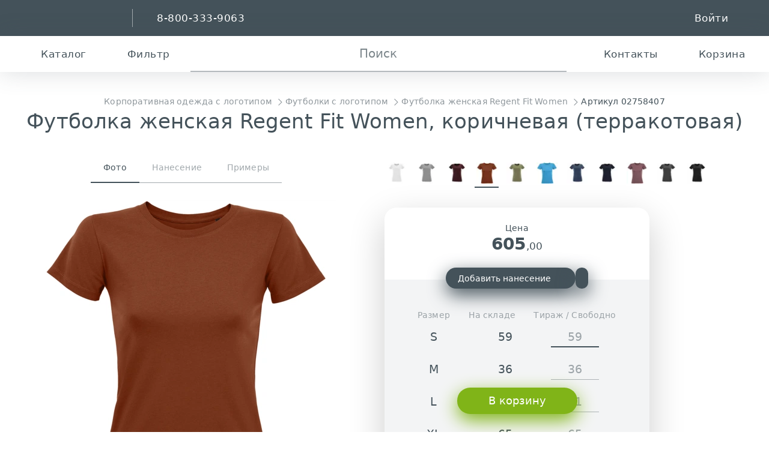

--- FILE ---
content_type: text/html; charset=utf-8
request_url: https://gifts.ru/id/161706
body_size: 42802
content:
<!DOCTYPE HTML><html lang="ru"><head><meta charset="utf-8"><title>Футболка женская Regent Fit Women, коричневая (терракотовая) (артикул 02758407) оптом — Проект 111</title><meta name="format-detection" content="telephone=no"><meta name="viewport" content="width=device-width,initial-scale=1"><link rel="icon" href="/images/fav/icon.svg" type="image/svg+xml"><link rel="icon" href="/images/fav/icon.png" type="image/png"><link rel="apple-touch-icon" href="/images/fav/apple-touch-icon.png"><link rel="manifest" href="/images/fav/site.webmanifest"><meta name="robots" content="noyaca"><meta http-equiv="x-dns-prefetch-control" content="on"><link rel="preconnect" href="//files.gifts.ru"><link rel="dns-prefetch" href="//mc.yandex.ru"><meta content="Футболка женская Regent Fit Women, коричневая (терракотовая) купить оптом по цене 605.00 руб. в Москве и СПб ✰ Артикул: 02758407 ✰ Корпоративные подарки с возможностью персонализации ✰ Выгодные условия для рекламных агентств и дистрибьюторов ✰ Скидки для постоянных заказчиков" lang="ru-RU" name="description"><link rel="canonical" href="https://gifts.ru/id/161706"/><style>html,body,div,span,object,iframe,h1,h2,h3,h4,h5,h6,p,blockquote,pre,a,abbr,acronym,address,big,cite,code,del,dfn,em,font,img,ins,kbd,q,s,samp,small,strike,strong,sub,sup,tt,var,b,u,i,center,dl,dt,dd,ol,ul,li,fieldset,form,label,legend,table,caption,tbody,tfoot,thead,tr,th,td{background:0 0;border:0;outline:0;margin:0;padding:0;font-size:100%}ul li,ol,ul{list-style:none}blockquote,q{quotes:none}blockquote:before,blockquote:after,q:before,q:after{content:"";content:none}ins{text-decoration:none}del{text-decoration:line-through}table{border-collapse:collapse;border-spacing:0}strong{font-weight:700}*,:before,:after{box-sizing:border-box}button,input,optgroup,select,textarea{margin:0;font-family:inherit;font-size:100%;line-height:1.15}button,input{-webkit-appearance:none;background:0 0;border:none;border-radius:0;width:auto;height:auto;padding:0;overflow:visible}button,select{text-transform:none}button,[type=button],[type=reset],[type=submit]{-webkit-appearance:button}:root{--page-padding:40px;--header-height:66px;--sticky:var(--header-height);--text-base-size:16px}html,body{scroll-behavior:smooth;width:100%;height:100%}body{scrollbar-width:thin;min-height:100vh;font:var(--text-base-size,16px)/var(--body-line-height,1.4)-apple-system,system-ui,BlinkMacSystemFont,Segoe UI,Roboto,Helvetica Neue,Helvetica,Arial,sans-serif,Apple Color Emoji,Segoe UI Emoji;color:hsl(var(--color),var(--brand-dark-l));letter-spacing:.01em;flex-direction:column;display:flex}a{--color:var(--brand-base);color:hsl(var(--color),var(--light,var(--brand-l)));text-decoration:none}a:hover{color:hsl(var(--color),calc(var(--light,var(--brand-l)) + 10%))}.page-wrp{padding:0 var(--page-padding);display:flex}.page-container{max-width:1650px;margin:auto}.page-container-mid{max-width:960px}.page-container-hd{max-width:1440px}.page-sidebar{width:30%;min-width:200px;max-width:350px;min-height:100px;display:inline-block}.page-content{flex:1;display:inline-block}.page-content+.page-sidebar{margin-left:5%}.page-content--center{align-items:center;height:calc(100vh - 300px);min-height:500px;display:flex}.head-and-content{flex:1 0 auto}.header{width:100%;min-width:320px}.header .page-container{padding:0 20px}.header-search{height:var(--header-height);color:var(--brand-dark);background:#fff;box-shadow:0 0 40px #44525a33}.header-search.sticky{z-index:899;top:0}.header.sticky{top:calc(-1*var(--header-height));z-index:899}.header.sticky>.hb .hb-items{z-index:900}.hb{background:var(--brand-dark);color:#fff}.hb [name=logo]{width:140px}.hb [name="111"]{width:36px;height:36px;margin-right:5px}.hb-items{justify-content:center;align-items:center;padding:0 20px;display:flex;position:relative}.hb-but{height:var(--header-height);-webkit-user-select:none;user-select:none;color:currentColor;justify-content:center;align-items:center;gap:.3em;padding:0 20px;display:flex;position:relative}.hb-but .hb-but{padding:0}.hb-but:hover{color:currentColor}.hb-but-divider{margin:calc(var(--header-height)/4)20px;height:calc(var(--header-height)/2);border-right:1px solid #ffffff80;display:inline-block}.hb-but-icon{width:2em;height:2em}.hb-but-cart-img{height:50px;display:block}.hb-but-cart-img img{object-fit:contain;width:100%;height:100%}.hb-but-cart g-number{margin-left:5px;font-size:25px}.hb-but-text{vertical-align:middle;letter-spacing:.5px;text-transform:capitalize;white-space:nowrap;font-size:1.2em}.hb-search{width:100%}.hb-search .drop-item{max-width:400px;font-size:1.3em}.hb-search-input{height:var(--header-height);color:currentColor;text-align:center;border:none;border-bottom:2px solid hsla(var(--brand-dark-hsl),40%);outline:none;width:100%;font-size:1.4em;line-height:normal}.hb-search-input::placeholder{color:hsla(var(--brand-dark-hsl),70%)}.hb-search-input:hover,.hb-search-input:focus{border-color:hsla(var(--brand-dark-hsl),100%)}.hb-search-button-desktop{color:var(--brand-dark);cursor:pointer;position:absolute;top:50%;left:50%;transform:translate(-4.3em,-50%)}.hb-search-wrap{flex:1;margin:0 1em;position:relative}.footer{color:#fff;background:var(--brand-dark);contain:content;flex:none;overflow:hidden}</style><link rel="stylesheet" href="//files.gifts.ru/gifts/static/css/giftstyle.css?v=17"><link rel="stylesheet" href="//files.gifts.ru/gifts/static/css/giftstyle-mobile.css?v=5"><link rel="stylesheet" href="//files.gifts.ru/gifts/static/css/catalog.css?v=16"/><link rel="stylesheet" href="//files.gifts.ru/gifts/static/css/color_selector.min.css?v=3"/><link rel="stylesheet" href="//files.gifts.ru/gifts/static/css/item.css?v=6"/></head><body class=""><div id="j_main_container" class="head-and-content"><header id="j_h1" class="header sticky"><div class="hb hb-items"><a href="tel:88003339063" class="hb-but visible-tablet"><g-icon name="phone" class="hb-but-icon"></g-icon></a><div class="hb-but flex-main visible-tablet"></div><a href="/" class="hb-but hidden-tablet"><g-icon name="logo" class="logo"></g-icon></a><div class="hb-but-divider hidden-tablet"></div><a href="tel:88003339063" class="hb-but hidden-tablet"><span class="hb-but-text">8-800-333-9063</span></a><g-droper class="j_droper drop-mob hb-about" nopad mobile><div class="visible-tablet hb-about-mob"><g-icon name="111" class="logo"></g-icon><g-icon name="down"></g-icon></div><g-drop class="drop-mob-drop"><a href="/" class="drop-item visible-tablet"><g-icon name="logo" class="logo"></g-icon></a><g-droper class="j_droper drop-mob-item" nopad hover scroll inverse><a href="/about" class="drop-mob-toggl hb-but">Компания<g-icon name="down"></g-icon></a><g-drop><a href="/about" class="drop-item j_ga" data-ga-category="Переходы по сайту" data-ga-action="О компании" data-ga-label="Верхнее меню">О компании</a><a href="/contacts" class="drop-item j_ga" data-ga-category="Переходы по сайту" data-ga-action="Контакты" data-ga-label="Верхнее меню">Контакты</a><a href="/wheretobuy/rus" class="drop-item j_ga" data-ga-category="Переходы по сайту" data-ga-action="Наши дилеры" data-ga-label="Верхнее меню">Наши дилеры</a><a href="/become_dealer" class="drop-item j_ga" data-ga-category="Переходы по сайту" data-ga-action="Стать дилером" data-ga-label="Верхнее меню">Стать дилером</a><a href="/become_supplier" class="drop-item j_ga" data-ga-category="Переходы по сайту" data-ga-action="Стать поставщиком" data-ga-label="Верхнее меню">Стать поставщиком</a><a href="/news" class="drop-item j_ga" data-ga-category="Переходы по сайту" data-ga-action="Новости и статьи" data-ga-label="Верхнее меню">Новости</a><a href="/portfolio" class="drop-item j_ga" data-ga-category="Переходы по сайту" data-ga-action="Кейсы" data-ga-label="Верхнее меню">Кейсы</a><a href="/sobstvennye-torgovye-marki" class="drop-item j_ga" data-ga-category="Переходы по сайту" data-ga-action="Торговые марки" data-ga-label="Верхнее меню">Торговые марки</a><a href="/investoram" class="drop-item j_ga" data-ga-category="Переходы по сайту" data-ga-action="Инвесторам" data-ga-label="Верхнее меню">Инвесторам</a><a href="/ustav-kompanii-i-vnutrennie-dokumenty" class="drop-item visible-phone drop-item--child j_ga" data-ga-category="Переходы по сайту" data-ga-action="Устав и внутренние документы" data-ga-label="Верхнее меню"> - Устав и внутренние документы</a><a href="/finansovaya-otchetnost" class="drop-item visible-phone drop-item--child j_ga" data-ga-category="Переходы по сайту" data-ga-action="Финансовая отчетность" data-ga-label="Верхнее меню"> - Финансовая отчетность</a><a href="/finansovye-pokazateli" class="drop-item visible-phone drop-item--child j_ga" data-ga-category="Переходы по сайту" data-ga-action="Финансовые показатели" data-ga-label="Верхнее меню"> - Финансовые показатели</a><a href="/emissionnye-dokumenty" class="drop-item visible-phone drop-item--child j_ga" data-ga-category="Переходы по сайту" data-ga-action="Эмиссионные документы" data-ga-label="Верхнее меню"> - Эмиссионные документы</a><a href="/godovye-otchety" class="drop-item visible-phone drop-item--child j_ga" data-ga-category="Переходы по сайту" data-ga-action="Годовые отчеты" data-ga-label="Верхнее меню"> - Годовые отчеты</a><a href="/otchety-emitenta" class="drop-item visible-phone drop-item--child j_ga" data-ga-category="Переходы по сайту" data-ga-action="Отчеты эмитента" data-ga-label="Верхнее меню"> - Отчеты эмитента</a><a href="/kalendar-investora" class="drop-item visible-phone drop-item--child j_ga" data-ga-category="Переходы по сайту" data-ga-action="Календарь инвестора" data-ga-label="Верхнее меню"> - Календарь инвестора</a><a href="/kotirovki-tsennyh-bumag" class="drop-item visible-phone drop-item--child j_ga" data-ga-category="Переходы по сайту" data-ga-action="Котировки ценных бумаг" data-ga-label="Верхнее меню"> - Котировки ценных бумаг</a><a href="/soobshchenia" class="drop-item visible-phone drop-item--child j_ga" data-ga-category="Переходы по сайту" data-ga-action="Сообщения" data-ga-label="Верхнее меню"> - Сообщения</a><a href="/informatsia-dlya-insaiderov" class="drop-item j_ga" data-ga-category="Переходы по сайту" data-ga-action="Инсайдерам" data-ga-label="Верхнее меню">Инсайдерам</a><a href="/pressa-o-nas" class="drop-item j_ga" data-ga-category="Переходы по сайту" data-ga-action="Пресса о нас" data-ga-label="Верхнее меню">Пресса о нас</a><a href="/about/us-partners" class="drop-item j_ga" data-ga-category="Переходы по сайту" data-ga-action="Партнеры о нас" data-ga-label="Верхнее меню">Партнеры о нас</a><a href="/team" class="drop-item j_ga" data-ga-category="Переходы по сайту" data-ga-action="Команда" data-ga-label="Верхнее меню">Команда</a><a href="/team/management" class="drop-item visible-phone drop-item--child j_ga" data-ga-category="Переходы по сайту" data-ga-action="Руководство" data-ga-label="Верхнее меню"> - Руководство</a><a href="/about/subscribe" class="drop-item j_ga" data-ga-category="Переходы по сайту" data-ga-action="Рассылки" data-ga-label="Верхнее меню">Рассылки</a></g-drop></g-droper><g-droper class="j_droper drop-mob-item" nopad hover scroll inverse><a href="/nanesenie-logotipa" class="drop-mob-toggl hb-but">Производство<g-icon name="down"></g-icon></a><g-drop><a href="/nanesenie-logotipa" class="drop-item j_ga" data-ga-category="Переходы по сайту" data-ga-action="Нанесение логотипа" data-ga-label="Верхнее меню">Нанесение логотипа</a><a href="/nanesenie-logotipa/cena" class="drop-item j_ga" data-ga-category="Переходы по сайту" data-ga-action="Стоимость нанесения" data-ga-label="Верхнее меню">Стоимость нанесения</a><a href="/nanesenie-logotipa/specifications" class="drop-item j_ga" data-ga-category="Переходы по сайту" data-ga-action="Тех требования" data-ga-label="Верхнее меню">Тех требования</a><a href="/maket-problems" class="drop-item visible-phone drop-item--child j_ga" data-ga-category="Переходы по сайту" data-ga-action="Проблемы в макетах" data-ga-label="Верхнее меню"> - Проблемы в макетах</a><a href="/nanesenie-logotipa/shelkografiya" class="drop-item j_ga" data-ga-category="Переходы по сайту" data-ga-action="Шелкография" data-ga-label="Верхнее меню">Шелкография</a><a href="/nanesenie-logotipa/fleks" class="drop-item j_ga" data-ga-category="Переходы по сайту" data-ga-action="Флекс" data-ga-label="Верхнее меню">Флекс</a><a href="/nanesenie-logotipa/vyshivka" class="drop-item j_ga" data-ga-category="Переходы по сайту" data-ga-action="Вышивка" data-ga-label="Верхнее меню">Вышивка</a><a href="/nanesenie-logotipa/tampopechat" class="drop-item j_ga" data-ga-category="Переходы по сайту" data-ga-action="Тампопечать" data-ga-label="Верхнее меню">Тампопечать</a><a href="/nanesenie-logotipa/uf-pechat" class="drop-item j_ga" data-ga-category="Переходы по сайту" data-ga-action="УФ-печать" data-ga-label="Верхнее меню">УФ-печать</a><a href="/nanesenie-logotipa/nadglazurnaya-dekol" class="drop-item j_ga" data-ga-category="Переходы по сайту" data-ga-action="Надглазурная деколь" data-ga-label="Верхнее меню">Надглазурная деколь</a><a href="/nanesenie-logotipa/lazernaya-gravirovka" class="drop-item j_ga" data-ga-category="Переходы по сайту" data-ga-action="Лазерная гравировка" data-ga-label="Верхнее меню">Лазерная гравировка</a><a href="/nanesenie-logotipa/tisnenie" class="drop-item j_ga" data-ga-category="Переходы по сайту" data-ga-action="Тиснение" data-ga-label="Верхнее меню">Тиснение</a><a href="/nanesenie-logotipa/sublimatsionnaya-pechat" class="drop-item j_ga" data-ga-category="Переходы по сайту" data-ga-action="Сублимационная печать" data-ga-label="Верхнее меню">Сублимационная печать</a><a href="/nanesenie-logotipa/obyemnaya-nakleyka" class="drop-item j_ga" data-ga-category="Переходы по сайту" data-ga-action="Изготовление наклеек" data-ga-label="Верхнее меню">Изготовление наклеек</a><a href="/nanesenie-logotipa/cifrovaya-pechat" class="drop-item j_ga" data-ga-category="Переходы по сайту" data-ga-action="Цифровая печать" data-ga-label="Верхнее меню">Цифровая печать</a><a href="/nanesenie-logotipa/pryamaya-pechat-na-tkani" class="drop-item j_ga" data-ga-category="Переходы по сайту" data-ga-action="Прямая печать на ткани" data-ga-label="Верхнее меню">Прямая печать на ткани</a><a href="/nanesenie-logotipa/dtf-polnotsvetnaya-pechat-s-transferom" class="drop-item j_ga" data-ga-category="Переходы по сайту" data-ga-action="Полноцветная печать с трансфером" data-ga-label="Верхнее меню">Полноцветная печать с трансфером</a><a href="/nanesenie-logotipa/uv-dtf-nakleiki" class="drop-item j_ga" data-ga-category="Переходы по сайту" data-ga-action="UV DTF печать" data-ga-label="Верхнее меню">UV DTF печать</a><a href="/nanesenie-logotipa/kastomizatsiya" class="drop-item j_ga" data-ga-category="Переходы по сайту" data-ga-action="Кастомизация" data-ga-label="Верхнее меню">Кастомизация</a><a href="/nanesenie-logotipa/pechat-na-lentah" class="drop-item j_ga" data-ga-category="Переходы по сайту" data-ga-action="Печать на лентах" data-ga-label="Верхнее меню">Печать на лентах</a><a href="/nanesenie-logotipa/izgotovlenie-mercha-na-zakaz" class="drop-item j_ga" data-ga-category="Переходы по сайту" data-ga-action="Изготовление мерча" data-ga-label="Верхнее меню">Изготовление мерча</a><a href="/nanesenie-logotipa/vyazaniye-s-logotipom" class="drop-item j_ga" data-ga-category="Переходы по сайту" data-ga-action="Вязание с логотипом" data-ga-label="Верхнее меню">Вязание с логотипом</a><a href="/nanesenie-logotipa/3d-pechat" class="drop-item j_ga" data-ga-category="Переходы по сайту" data-ga-action="3D-печать" data-ga-label="Верхнее меню">3D-печать</a></g-drop></g-droper><g-droper class="j_droper drop-mob-item" nopad hover scroll inverse><a href="/help" class="drop-mob-toggl hb-but">Помощь<g-icon name="down"></g-icon></a><g-drop><a href="/help" class="drop-item j_ga" data-ga-category="Переходы по сайту" data-ga-action="Частые вопросы" data-ga-label="Верхнее меню">Частые вопросы</a><a href="/help/kak-kupit" class="drop-item j_ga" data-ga-category="Переходы по сайту" data-ga-action="Как купить?" data-ga-label="Верхнее меню">Как купить?</a><a href="/help/kak-kupit/yurlitsam" class="drop-item visible-phone drop-item--child j_ga" data-ga-category="Переходы по сайту" data-ga-action="Юр. лицам" data-ga-label="Верхнее меню"> - Юр. лицам</a><a href="/help/kak-kupit/fizlitsam" class="drop-item visible-phone drop-item--child j_ga" data-ga-category="Переходы по сайту" data-ga-action="Физ. лицам" data-ga-label="Верхнее меню"> - Физ. лицам</a><a href="/help/kak-kupit/riteyleram" class="drop-item visible-phone drop-item--child j_ga" data-ga-category="Переходы по сайту" data-ga-action="Ритейлерам" data-ga-label="Верхнее меню"> - Ритейлерам</a><a href="/help/usloviya-postavok" class="drop-item j_ga" data-ga-category="Переходы по сайту" data-ga-action="Условия поставок" data-ga-label="Верхнее меню">Условия поставок</a><a href="/help/dostavka" class="drop-item j_ga" data-ga-category="Переходы по сайту" data-ga-action="Доставка и самовывоз" data-ga-label="Верхнее меню">Доставка и самовывоз</a><a href="/help/dostavka/uslugi" class="drop-item visible-phone drop-item--child j_ga" data-ga-category="Переходы по сайту" data-ga-action="Дополнительные услуги" data-ga-label="Верхнее меню"> - Дополнительные услуги</a><a href="/help/dostavka/tk" class="drop-item visible-phone drop-item--child j_ga" data-ga-category="Переходы по сайту" data-ga-action="Транспортные компании" data-ga-label="Верхнее меню"> - Транспортные компании</a><a href="/help/dostavka/info" class="drop-item visible-phone drop-item--child j_ga" data-ga-category="Переходы по сайту" data-ga-action="Справочная информация" data-ga-label="Верхнее меню"> - Справочная информация</a><a href="/help/obyazatelnaya-markirovka" class="drop-item j_ga" data-ga-category="Переходы по сайту" data-ga-action="Обязательная маркировка" data-ga-label="Верхнее меню">Обязательная маркировка</a><a href="/help/uhod" class="drop-item j_ga" data-ga-category="Переходы по сайту" data-ga-action="Инструкции по уходу" data-ga-label="Верхнее меню">Инструкции по уходу</a><a href="/help/oeko-tex" class="drop-item j_ga" data-ga-category="Переходы по сайту" data-ga-action="Сертификат OEKO-Tex" data-ga-label="Верхнее меню">Сертификат OEKO-Tex</a></g-drop></g-droper></g-drop></g-droper><!--noindex--><div class="hb-but flex-main"></div><a class="hb-but hash" href="#" data-hash="https://gifts.ru/auth"><span class="hb-but-text">войти</span> <g-icon name="signin" class="hb-but-icon"></g-icon></a><!--/noindex--></div><!--noindex--><div id="j_h2" class="header-search hb-items"><g-droper class="j_droper hb-but" inverse id="j_catalog_droper_group" bottom="left-side" nopad><g-icon name="catalog" class="hb-but-icon"></g-icon><span class="hb-but-text">каталог</span><g-drop class="hb-ctlg"><div id="j_cmh">...</div></g-drop></g-droper><g-droper class="j_droper hb-but" nopad inverse><g-icon name="filter" class="hb-but-icon"></g-icon><span class="hb-but-text">фильтр</span><g-drop><form id="j_header_filter_form" class="drop--padding form lgnc form--light form--inverse -metrika-noform" method="post" action="/search/results"><input id="j_header_filter_hash" type="hidden" name="hash" value=""/><div class="form-field"><label class="form-label no-wrp">Наличие</label><input class="j_filterId" type="hidden" name="filterid" value="1001"/><input inputmode="numeric" pattern="[0-9]*" class="j_filterInput1 form-inp size--lg lgnc" autocomplete="off" type="text" maxlength="6" value="" name="1001value1" placeholder="кол-во"/></div><div class="form-field"><label class="form-label">Интервал цен</label><div class="flex j_ot_do"><input class="j_filterId" type="hidden" name="filterid" value="1000"/><div><input inputmode="numeric" pattern="[0-9]*" class="j_filterInput1 form-inp size--lg lgnc" type="text" maxlength="6" value="" name="1000value1" placeholder="от" autocomplete="off"/></div><div class="form-field-divider"></div><div><input inputmode="numeric" pattern="[0-9]*" class="j_filterInput2 form-inp size--lg lgnc" type="text" maxlength="6" value="" name="1000value2" placeholder="до" autocomplete="off"/></div></div></div><button type="submit" class="btn width-100 pointer">Фильтровать</button></form></g-drop></g-droper><div class="hb-search-wrap"><form id="j_header_search_form" class="hb-search-form hidden-tablet -metrika-noform" action="/search/results" method="post"><label class="hb-search-button-desktop" for="j_search_input" id="j_search_main_button"><g-icon name="search"></g-icon></label><input id="j_search_input" maxlength="1000" class="hb-search-input" type="text" placeholder="Поиск" name="hash" value="" tabindex="1" autocomplete="off"/></form><g-droper class="j_droper hb-but hb-search" nopad scroll id="j_search_droper"><g-icon name="search" class="hb-but-icon visible-tablet"></g-icon><g-drop><form action="/search/results" id="j_header_mobile_search_form" class="hb-search-form visible-tablet"><input id="j_search_mobile" class="hb-search-input" maxlength="1000" type="text" placeholder="Поиск" name="hash" tabindex="1" autocapitalize="off" autocomplete="off" value=""/><button class="hb-search-button"><g-icon name="search" class="color--white"></g-icon></button></form><div id="j_msac_list"></div></g-drop></g-droper></div><div class="hb-but"><a href="/contacts" class="hb-but"><g-icon name="mail" class="hb-but-icon"></g-icon><span class="hb-but-text">Контакты</span></a></div><g-droper class="j_droper hb-but hb-but-cart" hover width="340px" id="j_carthost"><a href="/help/kak-kupit" class="hb-but"><g-icon name="cart" class="hb-but-icon"></g-icon><span class="hb-but-text">корзина</span></a><g-drop></g-drop></g-droper></div><!--/noindex--></header><script>!function(){var a=window.Logrus||{};a.Header={config:{contentId:"j_h1",searchNameParam:"term",searchGetBaseUrl:"/search/text",searchPostBaseUrl:"/search/results",searchPhraseDefault:"Поиск",idParam:"id",refreshTimeout:240000,feedback:true,cart:true,stickyheader:true,ajaxActions:{refreshCart:{url:"/ajax/gifts/header?action=rca",ajaxSettings:{silent:!0,allowmultiple:!0}},loadCatalogMenu:{url:"/ajax/gifts/header?action=lcma",ajaxSettings:{silent:!0}},loadFeedbackForm:{url:"/ajax/gifts/header?action=lffa",ajaxSettings:{silent:!0}},searchSuggest:{url:"/ajax/gifts/header?action=ssa",ajaxSettings:{silent:!0,allowmultiple:!0}},refreshHeader:{url:"/ajax/gifts/header?action=rha",ajaxSettings:{silent:!0}},onlyStockToggle:{url:"/ajax/gifts/itemlist?action=only_stock_toggle",ajaxSettings:{silent:!0}},hdp:{url:"/ajax/gifts/header?action=hdp",ajaxSettings:{silent:!0,type:"POST"}}}}};window.Logrus||(window.Logrus=a)}()</script><div class="page-wrp page-container"><div id="j_product" class="page-content" itemscope itemtype="https://schema.org/Product"><div class="itm-hdr lgnc"><ul class="brdc" itemscope itemtype="https://schema.org/BreadcrumbList"><li itemprop="itemListElement" itemscope itemtype="https://schema.org/ListItem"><a class="j_ga" data-ga-label="Хлебные крошки" data-ga-category="Переходы по каталогу" data-ga-action="/catalog/odejda" itemprop="item"href="/catalog/odejda"><span itemprop="name">Корпоративная одежда с логотипом</span></a><meta itemprop="position" content="1"/></li><li itemprop="itemListElement" itemscope itemtype="https://schema.org/ListItem"><a class="j_ga" data-ga-label="Хлебные крошки" data-ga-category="Переходы по каталогу" data-ga-action="/catalog/futbolki" itemprop="item"href="/catalog/futbolki"><span itemprop="name">Футболки с логотипом</span></a><meta itemprop="position" content="2"/></li><li itemprop="itemListElement" itemscope itemtype="https://schema.org/ListItem"><a class="j_ga" data-ga-label="Хлебные крошки" data-ga-category="Переходы по каталогу" data-ga-action="/catalog/mod/futbolka-jenskaya-regent-fit-women" itemprop="item"href="/catalog/mod/futbolka-jenskaya-regent-fit-women"><span itemprop="name">Футболка женская Regent Fit Women</span></a><meta itemprop="position" content="3"/></li><li><span class="pointer j_copy2clipboard" data-clipboard-text="02758407">Артикул 02758407</span></li></ul><h1 class="pointer j_copy2clipboard" data-clipboard-text="Футболка женская Regent Fit Women, коричневая (терракотовая)" itemprop="name">Футболка женская Regent Fit Women, коричневая (терракотовая)</h1><meta itemprop="sku" content="02758407"/></div><div class="itm"><div class="itm-galr"><div id="j_galr" class="j_header_sticky sticky"><div class="tabs justify-center itm-tabs no-mrg"><input type="radio" id="j_photos_tab" class="rdio1" name="photos" checked="checked"/> <label for="j_photos_tab" class="tab">Фото</label><section><g-gallery mode="thumbs"><img alt="Футболка женская Regent Fit Women, коричневая (терракотовая)" src="//files.gifts.ru/reviewer/webp/32/02758407_1_500.webp?v=2" data-hd="//files.gifts.ru/reviewer/webp/32/02758407_1_2000x2000.webp" data-download="//files.gifts.ru/download/reviewer/tb/32/02758407_1.jpg" title="Футболка женская Regent Fit Women, коричневая (терракотовая)"/><img alt="Футболка женская Regent Fit Women, коричневая (терракотовая)" src="//files.gifts.ru/size/50/reviewer/webp/33/02758407_2_200x200.webp?v=2" data-src="//files.gifts.ru/reviewer/webp/33/02758407_2_500.webp?v=2" data-hd="//files.gifts.ru/reviewer/webp/33/02758407_2_2000x2000.webp" data-download="//files.gifts.ru/download/reviewer/tb/33/02758407_2.jpg" title="Футболка женская Regent Fit Women, коричневая (терракотовая)"/><img alt="Футболка женская Regent Fit Women, коричневая (терракотовая)" src="//files.gifts.ru/size/50/reviewer/webp/34/02758407_3_200x200.webp?v=2" data-src="//files.gifts.ru/reviewer/webp/34/02758407_3_500.webp?v=2" data-hd="//files.gifts.ru/reviewer/webp/34/02758407_3_2000x2000.webp" data-download="//files.gifts.ru/download/reviewer/tb/34/02758407_3.jpg" title="Футболка женская Regent Fit Women, коричневая (терракотовая)"/><img alt="Футболка женская Regent Fit Women, коричневая (терракотовая)" src="//files.gifts.ru/size/50/reviewer/webp/64/02758407_10_200x200.webp?v=2" data-src="//files.gifts.ru/reviewer/webp/64/02758407_10_500.webp?v=2" data-hd="//files.gifts.ru/reviewer/webp/64/02758407_10_2000x2000.webp" data-download="//files.gifts.ru/download/reviewer/tb/64/02758407_10.jpg" title="Футболка женская Regent Fit Women, коричневая (терракотовая)"/><div slot class="itm-galr-video" data-fullscreen="false" data-video="//files.gifts.ru/reviewer/video/02758_1.mp4" data-preview="//files.gifts.ru/upld/webcontent/videopreview/img-29112024145223.jpg"></div></g-gallery></section><input type="radio" id="j_places_tab" class="rdio3" name="photos"/> <label for="j_places_tab" class="j_ga_tab tab" data-ga-category="Разное" data-ga-action="Просмотр - Места нанесения" data-ga-label="02758407 - Футболка женская Regent Fit Women, коричневая (терракотовая)">Нанесение</label><section id="j_visualizer_host"><g-gallery mode="thumbs"><div slot data-icon="picture" data-icon-html="&lt;img src=&quot;//files.gifts.ru/size/50/reviewer/thumbnails/32/02758407_1_200x200.jpg&quot;&gt;" data-header="" class="konst-image itm-galr-svg"><svg xmlns="http://www.w3.org/2000/svg" xml:space="preserve" width="1526.89mm" height="635.407mm" version="1.1" style="shape-rendering:geometricPrecision; text-rendering:geometricPrecision; image-rendering:optimizeQuality; fill-rule:evenodd; clip-rule:evenodd"
viewBox="0 0 843185.06 350886.3"
 xmlns:xlink="http://www.w3.org/1999/xlink"
 xmlns:xodm="http://www.corel.com/coreldraw/odm/2003">
 <g id="main">
  <g id="_1848464787008">
   <g>
    <g>
     <path class="main"  d="M121129.36 118889.54l0 -0.55c15159.73,-15160.84 39789.64,-47239.68 19327.96,-99400.27l57983.84 -16566.85c29379.03,22032.75 64499.52,22034.41 93878.54,0l57983.84 16566.85 -0.55 0c-20462.23,52161.15 4168.79,84240.54 19328.52,99400.83 -18942.51,80506.41 -7439.05,150928.57 0,231935.3l-62125.56 0 -62125.51 0 -62125.51 0 -62125.56 0c7439.05,-81006.73 18942.51,-151428.89 0,-231935.3z"/>
     <path class="main"  d="M292319.71 2921.87l-9422.63 -2843.4c-23934.61,15516.47 -51098.67,15514.81 -75033.28,0l-9422.63 2843.4c29379.03,22032.75 64499.52,22034.41 93878.54,0z"/>
     <polygon class="main"  points="368695.44,340884.78 368854.48,342541.44 121906.39,342541.44 122065.43,340884.78 "/>
     <path class="main"  d="M195790.44 6456.15c30950.16,23211.2 68230.39,23212.3 99179.99,0l2681.04 -2010.64 -5331.77 -1523.64c-29379.03,22034.41 -64499.52,22032.75 -93878.54,0l-5331.77 1523.64 2681.04 2010.64z"/>
     <g>
      <path class="main"  d="M121128.92 118889.71l-38640.25 -1112.34 -12560.58 -33625.34 -12560.58 -33625.34 83089.77 -31037.79c20462.4,52160.87 -4168.56,84240.6 -19328.35,99400.83z"/>
      <polygon class="main"  points="93215.21,118086.39 91427.72,118035.53 65127.61,47628.67 66679.36,47048.45 "/>
     </g>
     <g>
      <path class="main"  d="M369631.4 118889.71l38640.25 -1112.34 12560.58 -33625.34 12560.58 -33625.34 -83089.77 -31037.79c-20462.4,52160.87 4168.56,84240.6 19328.35,99400.83z"/>
      <polygon class="main"  points="397545.1,118086.39 399332.59,118035.53 425632.7,47628.67 424080.95,47048.45 "/>
     </g>
     <polygon class="main"  points="272991.8,18702.85 278087.16,16573.92 280216.14,21669.28 275120.78,23798.26 "/>
     <g>
      <path class="main"  d="M282897.07 78.47l9422.63 2843.4c4998.22,30358.67 -17667.38,60636.77 -46938.72,60636.77 -29271.9,0 -51936.94,-30277.55 -46939.82,-60636.77l9422.63 -2843.4 -704.08 4278.68c-3861.75,23459.14 13117.06,50365.81 38221.27,50365.81 25103.66,0 42082.47,-26907.22 38220.72,-50365.81l-704.64 -4278.68z"/>
      <path class="main"  d="M121129.36 118889.54l0 -0.55c15159.73,-15160.84 39789.64,-47239.68 19327.96,-99400.27l57983.84 -16566.85c-4997.12,30359.22 17667.93,60636.77 46939.82,60636.77 29271.34,0 51936.94,-30278.1 46938.72,-60636.77l57983.84 16566.85 -0.55 0c-20462.23,52161.15 4168.79,84240.54 19328.52,99400.83 -18942.51,80506.41 -7439.05,150928.57 0,231935.3l-62125.56 0 -62125.51 0 -62125.51 0 -62125.56 0c7439.05,-81006.73 18942.51,-151428.89 0,-231935.3z"/>
      <polygon class="main"  points="368695.44,340884.78 368854.48,342541.44 121906.39,342541.44 122065.43,340884.78 "/>
     </g>
     <g>
      <path class="main"  d="M530850.53 118873.36l0 -0.55c15159.73,-15160.84 39789.64,-47239.68 19327.96,-99400.27l57983.84 -16566.85c29379.03,22032.75 64499.52,22034.41 93878.54,0l57983.84 16566.85 -0.55 0c-20462.23,52161.15 4168.79,84240.54 19328.52,99400.83 -18942.51,80506.41 -7439.05,150928.57 0,231935.3l-62125.56 0 -62125.51 0 -62125.51 0 -62125.56 0c7439.05,-81006.73 18942.51,-151428.89 0,-231935.3z"/>
      <path class="main"  d="M702040.88 2905.69l-9422.63 -2843.4c-11967.33,7758.23 -24741.96,11636.55 -37516.64,11636.55 -12774.13,0 -25549.31,-3878.87 -37516.64,-11636.55l-9422.63 2843.4c14689.79,11016.4 30814.25,16525.43 46939.27,16525.43 16124.46,0 32250.03,-5507.93 46939.27,-16525.43z"/>
      <polygon class="main"  points="778416.61,340868.6 778575.65,342525.26 531627.57,342525.26 531786.61,340868.6 "/>
      <path class="main"  d="M605511.61 6439.97c30950.16,23211.2 68230.39,23212.3 99179.99,0l2681.04 -2010.64 -5331.77 -1523.64c-29379.03,22034.41 -64499.52,22032.75 -93878.54,0l-5331.77 1523.64 2681.04 2010.64z"/>
      <g>
       <path class="main"  d="M530850.09 118873.53l-38640.25 -1112.34 -12560.58 -33625.34 -12560.58 -33625.34 83089.77 -31037.79c20462.4,52160.87 -4168.56,84240.6 -19328.35,99400.83z"/>
       <polygon class="main"  points="502936.39,118070.21 501148.9,118019.35 474848.79,47612.49 476400.53,47032.27 "/>
      </g>
      <g>
       <path class="main"  d="M779352.57 118873.53l38640.25 -1112.34 12560.58 -33625.34 12560.58 -33625.34 -83089.77 -31037.79c-20462.4,52160.87 4168.56,84240.6 19328.35,99400.83z"/>
       <polygon class="main"  points="807266.28,118070.21 809053.77,118019.35 835353.87,47612.49 833802.13,47032.27 "/>
      </g>
     </g>
    </g>
    <g>
     <path class="main"  d="M104982.31 284564.34l-16566.68 66266.74 -71788.97 0 -16566.68 -66266.74c22429.63,-29906.73 82492.7,-29906.73 104922.34,0z"/>
     <polygon class="main"  points="90900.63,340891.07 90486.46,342547.74 14555.82,342547.74 14141.65,340891.07 "/>
    </g>
   </g>
   <g>
    <path class="main"  d="M490700.9 284564.34l-16566.68 66266.74 -71788.97 0 -16566.68 -66266.74c22429.63,-29906.73 82492.7,-29906.73 104922.34,0z"/>
    <polygon class="main"  points="476619.21,340891.07 476205.05,342547.74 400274.41,342547.74 399860.24,340891.07 "/>
   </g>
  </g>
 </g>
 <g id="161706_print1">
  <polygon class="print"  points="217769.18,29387.37 272992.02,29387.37 272992.02,62520.74 217769.18,62520.74 "/>
 </g>
 <g id="161706_print2">
  <polygon class="print"  points="575028.14,266828.77 735173.97,266828.77 735173.97,62504.78 575028.14,62504.78 "/>
 </g>
 <g id="161706_print3">
  <polygon class="print"  points="575028.14,62504.78 735173.97,62504.78 735173.97,228172.89 575028.14,228172.89 "/>
 </g>
 <g id="161706_print4">
  <polygon class="print"  points="626109.14,62504.67 684092.97,62504.67 684092.97,103369.49 626109.14,103369.49 "/>
 </g>
 <g id="161706_print5">
  <polygon class="print"  points="165307.52,295435.4 325453.35,295435.4 325453.35,91111.41 165307.52,91111.41 "/>
 </g>
 <g id="161706_print6">
  <polygon class="print"  points="165307.52,91111.41 325453.35,91111.41 325453.35,256779.47 165307.52,256779.47 "/>
 </g>
 <g id="161706_print7">
  <polygon class="print"  points="216388.51,91111.3 274372.35,91111.3 274372.35,131976.12 216388.51,131976.12 "/>
 </g>
 <g id="161706_print8">
  <polygon class="print"  points="418911.93,287154.82 457567.53,287154.82 457567.53,325810.42 418911.93,325810.42 "/>
 </g>
 <g id="161706_print9">
  <polygon class="print"  points="33193.34,287154.82 71848.94,287154.82 71848.94,325810.42 33193.34,325810.42 "/>
 </g>
</svg></div></g-gallery></section><input type="radio" id="j_examples_tab" class="rdio4" name="photos"/> <label for="j_examples_tab" class="j_ga_tab tab" data-ga-category="Разное" data-ga-action="Просмотр - Примеры нанесения" data-ga-label="02758407 - Футболка женская Regent Fit Women, коричневая (терракотовая)">Примеры</label><section><g-gallery mode="thumbs"><img alt="Футболка женская Regent Fit Women, коричневая (терракотовая)" src="//files.gifts.ru/size/50/reviewer/thumbnails/60/1374_1376_200x200.jpg" data-src="//files.gifts.ru/reviewer/tb/60/1374_1376_500.jpg" data-hd="//files.gifts.ru/reviewer/tb/60/1374_1376.jpg" title="Футболка женская Regent Fit Women, коричневая (терракотовая)"/></g-gallery><div class="opacity-half size--sm lgnc">Продукция с нанесениями логотипов и других элементов представлена исключительно для ознакомления с идеями и новыми концепциями в области разработки фирменного стиля и средств индивидуализации. Все права на фирменные наименования, товарные знаки и знаки обслуживания принадлежат их законным владельцам</div></section></div></div></div><div class="itm-dscr"><div class="itm-dscr-opt t-center"><div class="itm-clrs"><a title="Футболка женская Regent Fit Women, белая" href="/id/107295"><img src="//files.gifts.ru/size/40/reviewer/webp/26/02758102_3_200x200.webp?v=2" alt="02758102 - Футболка женская Regent Fit Women, белая"/></a><a title="Футболка женская Regent Fit Women, серый меланж" href="/id/108920"><img src="//files.gifts.ru/size/40/reviewer/webp/87/02758350_2_200x200.webp?v=2" alt="02758350 - Футболка женская Regent Fit Women, серый меланж"/></a><a title="Футболка женская Regent Fit Women, бордовый меланж" href="/id/107289"><img src="//files.gifts.ru/size/40/reviewer/webp/61/02758148_2_200x200.webp?v=2" alt="02758148 - Футболка женская Regent Fit Women, бордовый меланж"/></a><span><img src="//files.gifts.ru/size/40/reviewer/webp/32/02758407_1_200x200.webp?v=2" alt="02758407 - Футболка женская Regent Fit Women, коричневая (терракотовая)"/></span><a title="Футболка женская Regent Fit Women, меланж хаки" href="/id/107283"><img src="//files.gifts.ru/size/40/reviewer/webp/83/02758288_2_200x200.webp?v=2" alt="02758288 - Футболка женская Regent Fit Women, меланж хаки"/></a><a title="Футболка женская Regent Fit Women, ярко-бирюзовая" href="/id/161700"><img src="//files.gifts.ru/size/40/reviewer/webp/20/02758321_1_200x200.webp?v=2" alt="02758321 - Футболка женская Regent Fit Women, ярко-бирюзовая"/></a><a title="Футболка женская Regent Fit Women, синий меланж" href="/id/107277"><img src="//files.gifts.ru/size/40/reviewer/webp/58/02758222_17_200x200.webp?v=2" alt="02758222 - Футболка женская Regent Fit Women, синий меланж"/></a><a title="Футболка женская Regent Fit Women, темно-синяя (кобальт)" href="/id/108914"><img src="//files.gifts.ru/size/40/reviewer/webp/23/02758319_2_200x200.webp?v=2" alt="02758319 - Футболка женская Regent Fit Women, темно-синяя (кобальт)"/></a><a title="Футболка женская Regent Fit Women, пыльно-розовая" href="/id/161694"><img src="//files.gifts.ru/size/40/reviewer/webp/11/02758170_3_200x200.webp?v=2" alt="02758170 - Футболка женская Regent Fit Women, пыльно-розовая"/></a><a title="Футболка женская Regent Fit Women, черный меланж" href="/id/107270"><img src="//files.gifts.ru/size/40/reviewer/webp/65/02758348_2_200x200.webp?v=2" alt="02758348 - Футболка женская Regent Fit Women, черный меланж"/></a><a title="Футболка женская Regent Fit Women, черная" href="/id/108902"><img src="//files.gifts.ru/size/40/reviewer/webp/2/02758309_2_200x200.webp?v=2" alt="02758309 - Футболка женская Regent Fit Women, черная"/></a></div></div><div class="itm-ord"><div class="itm-ord-wrp"><div class="itm-ord-header"><ul id="j_prices_host" class="itm-price itm-price--ord" itemprop="offers" itemscope itemtype="https://schema.org/Offer"></li><li data-price="605" data-label="Цена" class="j_price actv"><div class="itm-price-name">Цена</div><g-number class="itm-price-amount" decimals="2">605</g-number><link itemprop="availability" href="https://schema.org/InStock"/><link itemprop="url" href="https://gifts.ru/id/161706"/><meta itemprop="price" content="605"/><meta itemprop="priceCurrency" content="RUB"/><meta itemprop="priceValidUntil" content="2026-02-20"/></li></ul><div id="j_dc_places_host" data-ga-label="02758407 - Футболка женская Regent Fit Women, коричневая (терракотовая)" class="itm-imprint-toggle flex flex-center justify-center gap"><g-droper class="j_droper" nopad inverse id="j_drawplaces_droper"><button class="btn color--dark btn--rounded btn--shadow">Добавить нанесение<g-icon name="down"></g-icon></button><g-drop><div class="drop--padding"><div class="size--md no-wrp margin-bottom">Выберите место нанесения</div><label class="btn btn--arrow btn--select color--white btn--outline block"><select class="j_drawplaces_types_selector"><option disabled selected value="">по виду нанесения</option><option value="4125">B2: Шелкография на текстиль</option><option value="4129">D2: Шелкография с трансфером</option><option value="124">DTG1: Полноцвет водными чернилами</option><option value="107">F1: Флекс</option><option value="108">F2: Флекс</option><option value="900">I: Вышивка</option></select></label></div><button class="drop-item drop-item--image no-wrp j_draw_place pointer" data-placeid="45887" data-name="изнаночная сторона" data-svglayerid="161706_print1" data-drawtypeids="[4129]"><g-icon name="plus" class="size--sm"></g-icon><span class="j_place_area_name hidden"><span class="btn btn--outline color--inherit size--xs" style="padding:0 .5em;"><span class="size--lg">10×6</span></span></span> <span title="изнаночная сторона">изнаночная сторона</span></button><button class="drop-item drop-item--image no-wrp j_draw_place pointer" data-placeid="45885" data-name="спина" data-svglayerid="161706_print2" data-drawtypeids="[124]"><g-icon name="plus" class="size--sm"></g-icon><span class="j_place_area_name hidden"><span class="btn btn--outline color--inherit size--xs" style="padding:0 .5em;"><span class="size--lg">29×37</span></span></span> <span title="спина">спина</span></button><button class="drop-item drop-item--image no-wrp j_draw_place pointer hidden j-groupped" data-placeid="45884" data-name="спина" data-svglayerid="161706_print3" data-drawtypeids="[107,108,4125]"><g-icon name="plus" class="size--sm"></g-icon><span class="j_place_area_name hidden"><span class="btn btn--outline color--inherit size--xs" style="padding:0 .5em;"><span class="size--lg">29×30</span></span></span> <span title="спина">спина</span></button><button class="drop-item drop-item--image no-wrp j_draw_place pointer hidden j-groupped" data-placeid="45886" data-name="спина" data-svglayerid="161706_print4" data-drawtypeids="[900]"><g-icon name="plus" class="size--sm"></g-icon><span class="j_place_area_name hidden"><span class="btn btn--outline color--inherit size--xs" style="padding:0 .5em;"><span class="size--lg">10.5×7.4</span></span></span> <span title="спина">спина</span></button><button class="drop-item drop-item--image no-wrp j_draw_place pointer" data-placeid="97198" data-name="грудь" data-svglayerid="161706_print5" data-drawtypeids="[124]"><g-icon name="plus" class="size--sm"></g-icon><span class="j_place_area_name hidden"><span class="btn btn--outline color--inherit size--xs" style="padding:0 .5em;"><span class="size--lg">29×37</span></span></span> <span title="грудь">грудь</span></button><button class="drop-item drop-item--image no-wrp j_draw_place pointer hidden j-groupped" data-placeid="45880" data-name="грудь" data-svglayerid="161706_print6" data-drawtypeids="[107,108,4125]"><g-icon name="plus" class="size--sm"></g-icon><span class="j_place_area_name hidden"><span class="btn btn--outline color--inherit size--xs" style="padding:0 .5em;"><span class="size--lg">29×30</span></span></span> <span title="грудь">грудь</span></button><button class="drop-item drop-item--image no-wrp j_draw_place pointer hidden j-groupped" data-placeid="45882" data-name="грудь" data-svglayerid="161706_print7" data-drawtypeids="[900]"><g-icon name="plus" class="size--sm"></g-icon><span class="j_place_area_name hidden"><span class="btn btn--outline color--inherit size--xs" style="padding:0 .5em;"><span class="size--lg">10.5×7.4</span></span></span> <span title="грудь">грудь</span></button><button class="drop-item drop-item--image no-wrp j_draw_place pointer" data-placeid="45879" data-name="левый рукав" data-svglayerid="161706_print8" data-drawtypeids="[107,108,900,4125]"><g-icon name="plus" class="size--sm"></g-icon><span class="j_place_area_name hidden"><span class="btn btn--outline color--inherit size--xs" style="padding:0 .5em;"><span class="size--lg">7×7</span></span></span> <span title="левый рукав">левый рукав</span></button><button class="drop-item drop-item--image no-wrp j_draw_place pointer" data-placeid="45878" data-name="правый рукав" data-svglayerid="161706_print9" data-drawtypeids="[107,108,900,4125]"><g-icon name="plus" class="size--sm"></g-icon><span class="j_place_area_name hidden"><span class="btn btn--outline color--inherit size--xs" style="padding:0 .5em;"><span class="size--lg">7×7</span></span></span> <span title="правый рукав">правый рукав</span></button><div class="droper--custom"><div class="no-wrp size--md">Кастомизация</div><a class="drop-item drop-item--image no-wrp" target="_blank" href="/catalog/tkanevye-leibly-shildy-s-logotipom"><g-icon class="size--sm" name="link-external"></g-icon> Тканевые лейблы</a><a class="drop-item drop-item--image no-wrp" target="_blank" href="/catalog/pvc-prishivnye-birki-leibly-s-logotipom"><g-icon class="size--sm" name="link-external"></g-icon> Лейблы из ПВХ</a><a class="drop-item drop-item--image no-wrp" target="_blank" href="/catalog/svetootrajayushhie-leybly-s-logotipom"><g-icon class="size--sm" name="link-external"></g-icon> Светоотражающие лейблы</a><a class="drop-item drop-item--image no-wrp" target="_blank" href="/catalog/nachivki-s-logotipom"><g-icon class="size--sm" name="link-external"></g-icon> Тканевые наклейки</a></div></g-drop></g-droper><g-droper class="j_droper j_hover_preloader hidden" id="j_cheapest_draws_droper" inverse bottom="right" nopad scroll width="280px" data-key="cheapestdraws" data-data="{&quot;amount&quot;:0,&quot;articleid&quot;:161706}" data-content=".j_cheapestdraws_host #j_cheapest_draws_content" data-amount=".j_cheapestdraws_host #j_cheapest_draws_amount" data-has-items="false" data-cached="true"><button class="j_ga btn color--dark btn--rounded btn--shadow j_hover_perloader_trigger" style="padding:0;aspect-ratio:1;" data-ga-category="Мин. цена нанесения" data-ga-label="Просмотр" data-ga-action="gifts.ru/id/161706"><g-icon name="calculon"></g-icon></button><g-drop slot="drop"><div class="j_cheapestdraws_host drop--padding lgnl"><div class="size--md" for="j_cheapest_draws_amount">Расчет минимальной стоимости нанесения</div><div class="form-field flex gap flex-baseline"><input id="j_cheapest_draws_amount" class="form-inp size--lg itm-imprint-qty" type="text" placeholder="Введите тираж" autocomplete="off" data-host="#j_cheapest_draws_droper" data-delay="750"></div><div id="j_cheapest_draws_content"><div class="margin-top size--m opacity-half"><i>Предложений нет</i></div></div></div></g-drop></g-droper></div></div><div id="j_drawhost" class="itm-imprint"></div><form class="j_order_product itm-ord-tbl" action="#" method="post" name="addForm" data-ga-label="02758407 - Футболка женская Regent Fit Women, коричневая (терракотовая)"><input type="hidden" name="hash" value=""/><table class="table j_salearticles"><thead><tr class="j_salearticlesheader"><th class="lgnc opacity-half">Размер</th><th class="lgnr opacity-half">На складе</th><th class="lgnc opacity-half">Тираж / Свободно</th></tr></thead><tbody><tr class="j_salearticle"><td class="itm-ord-size lead">S</td><td class="itm-ord-wh"><g-number>59</g-number></td><td class="itm-ord-qty"><input inputmode="decimal" pattern="[0-9]*" autocomplete="off" placeholder="59" class="itm-ord-inp j_qty" type="text" maxlength="6" data-salerticleid="149075" name="sa_149075"/></td></tr><tr class="j_salearticle"><td class="itm-ord-size lead">M</td><td class="itm-ord-wh"><g-number>36</g-number></td><td class="itm-ord-qty"><input inputmode="decimal" pattern="[0-9]*" autocomplete="off" placeholder="36" class="itm-ord-inp j_qty" type="text" maxlength="6" data-salerticleid="149074" name="sa_149074"/></td></tr><tr class="j_salearticle"><td class="itm-ord-size lead">L</td><td class="itm-ord-wh"><g-number>61</g-number></td><td class="itm-ord-qty"><input inputmode="decimal" pattern="[0-9]*" autocomplete="off" placeholder="61" class="itm-ord-inp j_qty" type="text" maxlength="6" data-salerticleid="149073" name="sa_149073"/></td></tr><tr class="j_salearticle"><td class="itm-ord-size lead">XL</td><td class="itm-ord-wh"><g-number>65</g-number></td><td class="itm-ord-qty"><input inputmode="decimal" pattern="[0-9]*" autocomplete="off" placeholder="65" class="itm-ord-inp j_qty" type="text" maxlength="6" data-salerticleid="149076" name="sa_149076"/></td></tr><tr class="j_salearticle"><td class="itm-ord-size lead">XXL</td><td class="itm-ord-wh"><g-number>55</g-number></td><td class="itm-ord-qty"><input inputmode="decimal" pattern="[0-9]*" autocomplete="off" placeholder="55" class="itm-ord-inp j_qty" type="text" maxlength="6" data-salerticleid="149077" name="sa_149077"/></td></tr></tbody></table><div class="itm-ord-bsk sticky"><button id="j_add2cart" type="submit" class="btn btn--shadow btn--rounded size--md pointer">В корзину</button></div></form><div id="j_totals_host" class="itm-ord-sum"></div></div></div><div class="text_block"><div id="mainTabs" class="tabs itm-tabs"><input type="radio" id="t1" name="tabs" checked><label for="t1" class="tab">Описание</label><div><div class="grid"><div class="col-4-12"><ul class="itm-opts"><li class="itm-opts-logo" itemprop="brand" itemtype="http://schema.org/Brand" itemscope><a href="/catalog/brand-odejda-sols"><img src="//files.gifts.ru/s/hl/1105952/SOLSlogo.svg" alt="Sol's"/></a><meta itemprop="name" content="Sol's"/></li><li class="itm-opts-features"><div class="itm-opts-label">Особенности</div><g-droper hover nomodal right="top" inverse class=""><g-icon name="check-brackets"></g-icon><g-drop><div class="size--md bold margin-bottom--xs">Честный знак</div>Товар поставляется только партнерам - участникам «Честного Знака»</g-drop></g-droper><a href="//gifts.ru/catalog/sertifikat-oeko-tex"><img class="filter-grayscale" src="//files.gifts.ru/s/hl/OEKO_logo.svg " alt="OEKO"/></a></li><li><div class="itm-opts-label">Страна происхождения</div>Бангладеш</li><li><div class="itm-opts-label">Pantone</div>ближайший цвет - <g-droper hover inverse width="250px" right class="lgnc"><a href="/catalog/filter/30.48495">7526C</a> <g-icon class="size--sm" name="warning-circle"></g-icon><g-drop><div class="size--md">Актуально на 24.07.24</div><p class="size--sm">Внимание! Код цвета по Pantone приводится справочно, рекомендуем заказать образец</p></g-drop></g-droper></li><li><div class="itm-opts-label">Размеры</div>S–ХXL</li><li><div class="itm-opts-label">Материал</div>хлопок 100%, плотность <span class="no-wrp">150 г/м²</span>; джерси</li><li><div class="itm-opts-label">Вес брутто (1 шт.)</div>100 г</li><li><div class="itm-opts-label">SOL'S Color Card</div><a class="" href="//gifts.ru/catalog/filter/34.367">407</a></li><li><div class="itm-opts-label">Дополнительная информация</div><g-droper hover inverse width="220px"><img class="icon size--md" src="//files.gifts.ru/s/hl/svgicons/wash30.svg" alt=""/><g-drop>Ручная или машинная стирка при температуре не выше 30 °C</g-drop></g-droper> <g-droper hover inverse width="220px"><img class="icon size--md" src="//files.gifts.ru/s/hl/svgicons/nodryclean.svg" alt=""/><g-drop>Химчистка запрещена</g-drop></g-droper> <g-droper hover inverse width="220px"><img class="icon size--md" src="//files.gifts.ru/s/hl/svgicons/nobleach.svg" alt=""/><g-drop>Не отбеливать</g-drop></g-droper> <g-droper hover inverse width="220px"><img class="icon size--md" src="//files.gifts.ru/s/hl/svgicons/iron110.svg" alt=""/><g-drop>Гладить при низкой температуре (около 110 °С)</g-drop></g-droper> <g-droper hover inverse width="220px"><img class="icon size--md" src="//files.gifts.ru/s/hl/svgicons/notumbledry.svg" alt=""/><g-drop>Сушка в машине запрещена</g-drop></g-droper></li></ul></div><div class="col-4-12"><ul class="itm-opts"><li><div class="itm-opts-label">Транспортная упаковка</div>36×53×18 см</li><li><div class="itm-opts-label">Вес упаковки</div>6,00 кг</li><li><div class="itm-opts-label">Объем упаковки</div>0,034 м³</li><li><div class="itm-opts-label">Количество в упаковке</div>50 шт.</li><li><div class="itm-opts-label">Кол-во в мин.упаковке</div>10 шт.</li><li><div class="itm-opts-label">Индивидуальная упаковка</div>Без упаковки</li></ul></div><div class="col-4-12"><ul class="itm-opts"><li class="itm-opts-imp"><div class="itm-opts-label">Виды нанесения</div><a title="B2-Шелкография на текстиль (6 цветов)" class="btn size--sm btn--outline btn--rounded" href="/nanesenie-logotipa/shelkografiya">B2-Шелкография на текстиль&nbsp;(6 цветов)</a> <a title="D2-Шелкография с трансфером (5 цветов)" class="btn size--sm btn--outline btn--rounded" href="/nanesenie-logotipa/shelkografiya">D2-Шелкография с трансфером&nbsp;(5 цветов)</a> <a title="DTG1-Полноцвет водными чернилами" class="btn size--sm btn--outline btn--rounded" href="/nanesenie-logotipa/pryamaya-pechat-na-tkani">DTG1-Полноцвет водными чернилами</a> <a title="F1-Флекс (1 цвет)" class="btn size--sm btn--outline btn--rounded" href="/nanesenie-logotipa/fleks">F1-Флекс&nbsp;(1 цвет)</a> <a title="F2-Флекс (1 цвет)" class="btn size--sm btn--outline btn--rounded" href="/nanesenie-logotipa/fleks">F2-Флекс&nbsp;(1 цвет)</a> <a title="I-Вышивка (10 цветов)" class="btn size--sm btn--outline btn--rounded" href="/nanesenie-logotipa/vyshivka">I-Вышивка&nbsp;(10 цветов)</a><a class="btn size--sm btn--outline btn--rounded" href="/nanesenie-logotipa/kastomizatsiya">Кастомизация</a></li></ul></div></div><div itemprop="description"><div id="techDescr">Классическая футболка приталенного кроя с круглым вырезом. <br>Вырез отделан резинкой 1x1. Укрепляющая тесьма по вороту.<br></div></div><g-tablemer class="margin-top" json="[{&quot;cols&quot;: [[&quot;Таблица размеров, см&quot;, &quot;S<br>&quot;, &quot;M<br>&quot;, &quot;L<br>&quot;, &quot;XL<br>&quot;, &quot;XXL<br>&quot;]], &quot;note&quot;: &quot;Допускаются отклонения в 5% от указанных параметров по размеру и цвету.&quot;, &quot;rows&quot;: [[{&quot;hint&quot;: &quot;&quot;, &quot;name&quot;: &quot;A&quot;}, &quot;41&quot;, &quot;44&quot;, &quot;47&quot;, &quot;50&quot;, &quot;53&quot;], [{&quot;hint&quot;: &quot;&quot;, &quot;name&quot;: &quot;B&quot;}, &quot;61&quot;, &quot;63&quot;, &quot;65&quot;, &quot;67&quot;, &quot;69&quot;]], &quot;image&quot;: &quot;/images/tablemer/Tshirt_no_sleeve.svg&quot;}]"></g-tablemer><!--noindex--><div class="opacity-half margin-top">«Проект 111» оставляет за собой право без предварительных уведомлений менять технические параметры и потребительские характеристики представленных товаров.</div><!--/noindex--></div><input type="radio" id="t2" name="tabs"><label for="t2" class="tab">Файлы</label><div><g-alert  icon="info"><a href="//gifts.ru/nanesenie-logotipa/specifications">Технические требования к оригинал-макетам</a></g-alert><ul class="list"><li>конструктор (Инструкция по пришиву элементов кастомизации)&nbsp;<a href="//files.gifts.ru/reviewer/constructor/02758_5.pdf">скачать  (pdf)</a></li><li>конструктор (футболка pdf)&nbsp;<a href="//files.gifts.ru/reviewer/constructor/02758_6.pdf">скачать  (pdf)</a></li><li>конструктор (футболка)&nbsp;<a href="//files.gifts.ru/reviewer/constructor/02758_7.cdr">скачать  (cdr)</a></li></ul><div class="margin-top--sm"><g-alert  icon="info">Скачайте файл конструктора в удобном вам формате, откройте и отредактируйте его в любом векторном редакторе.<br>Затем сохраните как векторный PDF и присоедините к заказу.<br><a href="//gifts.ru/storage/147389/PDF%20%D0%B8%D0%B7%20CorelDRAW.%20%D0%98%D0%BD%D1%81%D1%82%D1%80%D1%83%D0%BA%D1%86%D0%B8%D1%8F.pdf">Инструкция по сохранению pdf из Corel Draw</a><br><a href="//gifts.ru/storage/147389/PDF%20%D0%B8%D0%B7%20Illustrator.%20%D0%98%D0%BD%D1%81%D1%82%D1%80%D1%83%D0%BA%D1%86%D0%B8%D1%8F.pdf">Инструкция по сохранению pdf из Adobe Illustrator</a><br><br>Пожалуйста, будьте внимательны: файлы с растровыми изображениями подходят только для некоторых цифровых методов печати.</g-alert></div></div></div></div><ul class="margin-top--lg"><li><div class="h2_header">Парные модели</div><div class="ctlg ctlg--butt ctlg--mod"><ul class="ctlg-items ctlg-items--sm"><li id="j_page_anchor_1" class="" data-articleid="161675"><div class="ctlg-item"><div class="ctlg-item-content"><div class="ctlg-label j_adverttext"></div><a class="ctlg-link" href="/id/161675" title="Футболка мужская Regent Fit 150, коричневая (терракотовая) с логотипом - Проект 111"><picture class="ctlg-photo"><img src="//files.gifts.ru/reviewer/webp/15/00553407_1_200x200.webp?v=2" fetchpriority="high" class="j_articleimage" alt="Футболка мужская Regent Fit 150, коричневая (терракотовая)"/></picture></a><ul class="j_priceshost itm-price itm-price--cat"></li><li data-price="613" class=""><g-number class="itm-price-amount" decimals="2">613</g-number></li></ul><div class="ctlg-name j_articlename j_copy2clipboard pointer" data-clipboard-text="Футболка мужская Regent Fit 150, коричневая (терракотовая)">Футболка мужская Regent Fit 150, коричневая (терракотовая)</div><ul class="ctlg-info j_itemopts"><li class="j_articlecode j_copy2clipboard pointer" data-clipboard-text="00553407">Артикул: 00553407</li><!--noindex--><li class="j_stock"><div>На складе:    79&nbsp;шт.</div><div>Свободно:    79&nbsp;шт.</div></li><!--/noindex--></ul></div></div></li></ul></div></li></ul></div></div><script>!function(){var a=window.Logrus||{};a.Product={config:{contentId:"j_product",azbuka:[],articleIdParam:"articleid",boolParam:"bp",drawPlaceIdParam:"dc_dpidp",colorParam:"dc_clrp",pantoneParam:"dc_pntp",caseId:null,podlozhkaId:31,customColorId:2,gaLabel:"02758407 - Футболка женская Regent Fit Women, коричневая (терракотовая)",maxDrawsForPlace:10,isFavorites:false,noautofocusamount:false,ajaxActions:{addToCart:{url:"/ajax/gifts/id?action=aca",ajaxSettings:{method:"POST"}},totalsRecalculate:{url:"/ajax/gifts/id?action=tca",ajaxSettings:{method:"POST",silent:!0,allowmultiple:!0}},showDeliveryTerms:{url:"/ajax/gifts/id?action=sdta",ajaxSettings:{delayedloader:!0,modal:!0}},loadDrawCalculator:{url:"/ajax/gifts/id?action=dc_la",ajaxSettings:{method:"POST",silent:!0}},addDrawTask:{url:"/ajax/gifts/id?action=dc_adta",ajaxSettings:{method:"POST",silent:!0}},loadDrawFeatures:{url:"/ajax/gifts/id?action=dc_ldfa",ajaxSettings:{method:"POST",silent:!0,allowmultiple:!0}},drawRecalculate:{url:"/ajax/gifts/id?action=dc_dra",ajaxSettings:{method:"POST",silent:!0,allowmultiple:!0}},loadDrawTypesForPlace:{url:"/ajax/gifts/id?action=dc_sdta",ajaxSettings:{method:"POST",silent:!0,allowmultiple:!0}},drawTaskUpdate:{url:"/ajax/gifts/id?action=dc_dtua",ajaxSettings:{method:"POST",silent:!0,allowmultiple:!0}},drawTaskColorUpdate:{url:"/ajax/gifts/id?action=dc_dtcua",ajaxSettings:{method:"POST",silent:!0,allowmultiple:!0}},drawTaskColorSearch:{url:"/ajax/gifts/id?action=dc_dtcsa",ajaxSettings:{method:"POST",silent:!0,allowmultiple:!0}},getCheapestDraws:{url:"/ajax/gifts/id?action=dc_cdg",ajaxSettings:{type:"POST",silent:!0}},getSamplesContent:{url:"/ajax/gifts/id?action=a_scg",ajaxSettings:{type:"POST",silent:!0}}}}};window.Logrus||(window.Logrus=a)}()</script></div></div></div><footer id="j_footer" class="footer"><div class="footer-phone"><a href="tel:88003339063"><g-icon name="phone" class="size--xs vlgnt"></g-icon> 8-800-333-9063</a><br>Бесплатный звонок из любой точки России</div><div class="footer-links"><div class="page-container"><div class="grid"><div class="col-2-12 push-1-12 offset1 footer-block"><p class="footer-header">Проект 111</p><ul><li><a class="hash" data-hash="/about" href="#">О компании</a></li><li><a class="hash" data-hash="/wheretobuy" href="#">Наши дилеры</a></li><li><a class="hash" data-hash="/become_dealer" href="#">Стать дилером</a></li><li><a class="hash" data-hash="/become_supplier" href="#">Стать поставщиком</a></li><li><a class="hash" data-hash="/news" href="#">Новости и статьи</a></li><li><a class="hash" data-hash="/about/subscribe" href="#">Рассылки</a></li><li><a class="hash" data-hash="/investoram" href="#">Инвесторам</a></li><li><a class="hash" data-hash="/informatsia-dlya-insaiderov" href="#">Инсайдерам</a></li><li><a class="hash" data-hash="/team" href="#">Команда</a></li><li><a class="hash" data-hash="/contacts" href="#">Контакты</a></li><li><hr><a class="hash j_ga" data-ga-action="Презентация о компании" data-ga-category="Files" data-ga-label="ru" data-hash="/storage/921506/company_presentation_rus.pdf" href="#">О компании <small>(PDF, 12 MB)</small></a></li><li><a class="hash j_ga" data-ga-action="Презентация о компании" data-ga-category="Files" data-ga-label="en" data-hash="/storage/921506/company_presentation_eng.pdf" href="#">About company <small>(PDF, 12 MB)</small></a></li></ul></div><div class="col-2-12 footer-block"><p class="footer-header">Нанесение логотипа</p><ul><li><a class="hash" data-hash="/nanesenie-logotipa" href="#">Виды печати на сувениры</a></li><li><a class="hash" data-hash="/shelkografiya" href="#">Шелкография</a></li><li><a class="hash" data-hash="/fleks" href="#">Флекс</a></li><li><a class="hash" data-hash="/vyshivka" href="#">Вышивка</a></li><li><a class="hash" data-hash="/tampopechat" href="#">Тампопечать</a></li><li><a class="hash" data-hash="/uf-pechat" href="#">УФ-печать</a></li><li><a class="hash" data-hash="/nadglazurnaya-dekol" href="#">Надглазурная деколь</a></li><li><a class="hash" data-hash="/lazernaya-gravirovka" href="#">Лазерная гравировка</a></li><li><a class="hash" data-hash="/tisnenie" href="#">Тиснение</a></li><li><a class="hash" data-hash="/nanesenie-logotipa/sublimatsionnaya-pechat" href="#">Сублимационная печать</a></li><li><a class="hash" data-hash="/nanesenie-logotipa/obyemnaya-nakleyka" href="#">Изготовление наклеек</a></li><li><a class="hash" data-hash="/nanesenie-logotipa/cifrovaya-pechat" href="#">Цифровая печать</a></li><li><a class="hash" data-hash="/nanesenie-logotipa/pryamaya-pechat-na-tkani" href="#">DTG печать на ткани</a></li><li><a class="hash" data-hash="/nanesenie-logotipa/dtf-polnotsvetnaya-pechat-s-transferom" href="#">DTF печать с трансфером</a></li><li><a class="hash" data-hash="/nanesenie-logotipa/uv-dtf-nakleiki" href="#">UV-DTF печать</a></li><li><a class="hash" data-hash="/nanesenie-logotipa/kastomizatsiya" href="#">Кастомизация</a></li><li><a class="hash" data-hash="/nanesenie-logotipa/pechat-na-lentah" href="#">Печать на лентах</a></li><li><a class="hash" data-hash="/nanesenie-logotipa/izgotovlenie-mercha-na-zakaz" href="#">Изготовление мерча</a></li><li><a class="hash" data-hash="/nanesenie-logotipa/3d-pechat" href="#">3D-печать</a></li><li><a href="//gifts.ru/nanesenie-logotipa/vyazaniye-s-logotipom">Машинное вязание</a></li><li><a href="https://gifts.ru/nanesenie-logotipa/specifications">Технические требования к оригинал-макетам</a></li></ul></div><div class="col-2-12 footer-block"><p class="footer-header">Помощь по сайту</p><ul><li><a class="hash j_ga" data-ga-category="Переходы по сайту" data-ga-action="Как купить?" data-ga-label="Подвал" data-hash="/help/kak-kupit" href="#">Как купить?</a></li><li><a class="hash" data-hash="/wheretobuy" href="#">Где купить?</a></li><li><a class="hash" data-hash="/help" href="#">Вопросы и ответы</a></li><li><a class="hash" data-hash="/contacts" href="#">Задать вопрос</a></li></ul><br><p class="footer-header">Каталоги в PDF</p><ul><li><a class="hash" data-hash="https://gifts.ru/storage/7162343/%D0%9A%D0%B0%D1%82%D0%B0%D0%BB%D0%BE%D0%B3-%D1%8D%D0%BD%D1%86%D0%B8%D0%BA%D0%BB%D0%BE%D0%BF%D0%B5%D0%B4%D0%B8%D1%8F%20%D0%90%D0%B4%D1%8A%D1%8E%D1%82%D0%B0%D0%BD%D1%82.pdf" href="#" target="_blank" rel="noreferrer">«Адъютант» <small>(48,8 MB)</small></a></li><li><a class="hash" data-hash="https://gifts.ru/storage/7162343/%D0%9A%D0%B0%D1%82%D0%B0%D0%BB%D0%BE%D0%B3%20%D0%B7%D0%BE%D0%BD%D1%82%D0%BE%D0%B2%20Bugatti%202024.pdf" href="#" target="_blank">Bugatti <small>(33,6 MB)</small></a></li><li><a class="hash" data-hash="https://gifts.ru/storage/7162343/%D0%9A%D0%B0%D1%82%D0%B0%D0%BB%D0%BE%D0%B3%20Doppler%202025.pdf" href="#" target="_blank">Doppler <small>(53,3 MB)</small></a></li><li><a class="hash" data-hash="https://gifts.ru/storage/7162343/%D0%9A%D0%B0%D1%82%D0%B0%D0%BB%D0%BE%D0%B3%20FARE%202024.pdf" href="#" target="_blank">FARE <small>(34,3 MB)</small></a></li><li><a class="hash" data-hash="https://gifts.ru/storage/7162343/%D0%9A%D0%B0%D1%82%D0%B0%D0%BB%D0%BE%D0%B3%20Knirps%202025.pdf" href="#" target="_blank">Knirps <small>(48,4 MB)</small></a></li><li><a class="hash" data-hash="https://gifts.ru/storage/7162343/Каталог%20MANEVR%20Sport%202025.pdf" href="#" target="_blank">MANEVR Sport <small>(12,8 MB)</small></a></li><li><a class="hash" data-hash="https://gifts.ru/storage/7162343/Philippi%202024-25.pdf" href="#" target="_blank">Philippi <small>(7,5 MB)</small></a></li><li><a class="hash" data-hash="https://gifts.ru/storage/7162343/%D0%9A%D0%B0%D1%82%D0%B0%D0%BB%D0%BE%D0%B3%20Sols%202025.pdf" href="#" target="_blank">Sol's <small>(59,4 MB)</small></a></li><li><a class="hash" data-hash="https://gifts.ru/storage/7162343/TROIKA_2024.pdf" href="#" target="_blank">Troika <small>(23 MB)</small></a></li><li><a class="hash" data-hash="https://gifts.ru/storage/7162343/%D0%9A%D0%B0%D1%82%D0%B0%D0%BB%D0%BE%D0%B3%20%D0%BD%D0%B0%D0%B3%D1%80%D0%B0%D0%B4%D0%BD%D0%BE%D0%B9%20%D0%BF%D1%80%D0%BE%D0%B4%D1%83%D0%BA%D1%86%D0%B8%D0%B8%202025.pdf?timestamp=120925-123922" href="#" target="_blank">Наградная продукция 2025<small><br>(12,6 MB)</small></a></li><li><a class="hash" data-hash="https://gifts.ru/storage/7162343/%D0%9A%D0%B0%D1%82%D0%B0%D0%BB%D0%BE%D0%B3%20%D1%8D%D0%BB%D0%B5%D0%BC%D0%B5%D0%BD%D1%82%D0%BE%D0%B2%20%D0%BA%D0%B0%D1%81%D1%82%D0%BE%D0%BC%D0%B8%D0%B7%D0%B0%D1%86%D0%B8%D0%B8%202023.pdf" href="#" target="_blank">Элементы кастомизации 2023 <small>(13,1 MB)</small></a></li><li><a class="hash" data-hash="https://gifts.ru/storage/7162343/%D0%9A%D0%B0%D1%82%D0%B0%D0%BB%D0%BE%D0%B3%20%D1%8D%D0%BB%D0%B5%D0%BC%D0%B5%D0%BD%D1%82%D0%BE%D0%B2%20%D0%BA%D0%B0%D1%81%D1%82%D0%BE%D0%BC%D0%B8%D0%B7%D0%B0%D1%86%D0%B8%D0%B8%202024.pdf" href="#" target="_blank">Элементы кастомизации 2024 <small>(12,9 MB)</small></a></li><li><a class="hash" data-hash="//files.giftsoffer.ru/s/f/CaseControl.pdf" href="#" target="_blank" rel="noreferrer">«Кейс-контроль» <small>(7 MB)</small></a></li></ul></div><div class="col-3-12 footer-block"><p class="footer-header">«Проект 111» в Москве</p><p> ул. Бутырская, 76, стр. 1<br>Телефон: +7 (499) 704-33-62</p><p class="footer-header">«Проект 111» в Санкт-Петербурге</p><p>Московский пр., 10-12<br>Телефон: +7 (812) 389-44-14</p><p class="footer-header">Раскрытие информации</p><p>ООО «Проект 111» раскрывает информацию на странице ООО «Интерфакс-ЦРКИ» — информационного агентства, аккредитованного Банком России на проведение действий по раскрытию информации о ценных бумагах и иных финансовых инструментах.<br><br><a href="https://www.e-disclosure.ru/portal/company.aspx?id=38897" target="_blank" class="size--sm btn btn--outline color--white">Карточка компании</a></p><p class="footer-header">Рейтинг кредитоспособности</p><a href="https://raexpert.ru/database/companies/1000051562/" target="_blank"><svg xmlns="http://www.w3.org/2000/svg" width="218" height="48"><g fill="none" fill-rule="evenodd"><path fill="#fff" d="M216.12 42.97a6 6 0 0 1-5.57 3.77h-4.1L179.26 1h11.93l24.92 41.97zm-20.86 3.77h-11.92L156.17 1h11.92zM109.96 1h11.93l27.17 45.74h-11.93zm61.45 45.74H159.5L132.32 1h11.92zm45.14-20.61L201.63 1h8.92c1.45 0 2.78.52 3.82 1.37l2.07 3.5c.07.36.11.74.11 1.13z" opacity=".08"></path><path stroke="#fff" stroke-linecap="round" d="M7 1.02h203.9a6 6 0 0 1 6 6v33.71a6 6 0 0 1-6 6H7a6 6 0 0 1-6-6V7.02a6 6 0 0 1 6-6z" opacity=".3"></path><path fill="#83ac1b" d="M199.06 17.46v.07c.7.13 1.22.4 1.55.78.33.4.5.92.5 1.59 0 .9-.32 1.6-.95 2.1-.62.51-1.5.77-2.61.77h-3.61v-10h2.97c1.37 0 2.37.2 2.98.6s.92 1.04.92 1.9a2.3 2.3 0 0 1-.45 1.46c-.3.39-.74.63-1.3.73zm-3.49 3.93h1.74c.68 0 1.2-.13 1.55-.4.35-.25.52-.67.52-1.23 0-.52-.18-.9-.53-1.16-.36-.25-.9-.37-1.62-.37h-1.66zm3.03-6.94a3.17 3.17 0 0 0-1.61-.31h-1.42v2.76h1.58c.68 0 1.18-.1 1.5-.32.3-.22.47-.59.47-1.1 0-.48-.18-.82-.52-1.03zm-7.23 3.86c.33.4.5.92.5 1.59 0 .9-.32 1.6-.95 2.1-.63.51-1.5.77-2.61.77h-3.61v-10h2.96c1.38 0 2.38.2 2.99.6s.92 1.04.92 1.9a2.3 2.3 0 0 1-.45 1.46c-.3.39-.74.63-1.3.73v.07c.7.13 1.22.4 1.55.78zm-1.5-2.84c0-.47-.17-.8-.5-1.02a3.17 3.17 0 0 0-1.62-.31h-1.42v2.76h1.57c.69 0 1.19-.1 1.5-.32s.47-.59.47-1.1zm-.26 3.13c-.36-.25-.9-.37-1.62-.37h-1.66v3.16h1.74c.68 0 1.2-.13 1.55-.4.34-.25.52-.67.52-1.23 0-.52-.18-.9-.53-1.16zm-7.49-.29c.33.4.5.92.5 1.59 0 .9-.31 1.6-.94 2.1-.63.51-1.5.77-2.62.77h-3.6v-10h2.96c1.38 0 2.37.2 2.99.6.6.4.92 1.04.92 1.9a2.3 2.3 0 0 1-.46 1.46c-.3.39-.73.63-1.3.73v.07c.7.13 1.22.4 1.55.78zm-1.49-2.84c0-.47-.17-.8-.5-1.02a3.18 3.18 0 0 0-1.63-.31h-1.41v2.76h1.57c.69 0 1.18-.1 1.5-.32.31-.22.47-.59.47-1.1zm-.27 3.13c-.35-.25-.9-.37-1.62-.37h-1.65v3.16h1.74c.68 0 1.2-.13 1.54-.4.35-.25.53-.67.53-1.23 0-.52-.18-.9-.54-1.16zm-8.86 3.18h-.08c-.22.35-.54.62-.95.82s-.88.3-1.41.3c-.92 0-1.6-.23-2.05-.68-.45-.46-.68-1.15-.68-2.07v-4.94h1.62v4.66c0 .58.12 1.01.36 1.3.23.29.6.43 1.1.43.68 0 1.18-.2 1.5-.6.31-.4.47-1.08.47-2.03v-3.76H173v7.56h-1.27l-.23-1zm-7.37-5.23c-.64 0-1.16.21-1.56.63s-.6.96-.6 1.63v3.96h-1.6v-7.56h1.25l.21 1.33h.08c.25-.45.58-.81.99-1.07.4-.27.83-.4 1.3-.4.32 0 .59.02.8.07l-.16 1.5a3.02 3.02 0 0 0-.71-.09z"></path><g fill="#fff"><path d="M103.2 32.3a3.02 3.02 0 0 1-2 1.27c-.4.07-.76.1-1.11.1-.96 0-1.7-.11-2.23-.33-.52-.22-.9-.5-1.16-.83a2.1 2.1 0 0 1-.42-1.08c-.04-.39-.06-.75-.06-1.08v-8.5h-1.85v-.4h1.85v-3.56c.28.1.56.2.84.27a3.36 3.36 0 0 0 1.69 0c.28-.07.56-.16.84-.27v3.56h3.23v.39H99.6v9.26c0 .28.02.53.06.77.03.24.1.46.2.65.1.2.25.35.45.46.19.1.44.16.76.16.34 0 .65-.07.9-.22.24-.14.46-.33.64-.56.19-.23.34-.5.46-.8.12-.29.22-.57.29-.85l.42.09c-.12.62-.3 1.12-.57 1.5zm-12.87-6.97c-.42 0-.8-.08-1.16-.26-.35-.17-.52-.5-.52-.98l.02-.3c.036-.288.082-.575.14-.86l.03-.22a1.32 1.32 0 0 0-.08-.35.58.58 0 0 0-.18-.22c-.08-.06-.2-.1-.37-.1-.19 0-.42.1-.7.27-.27.17-.53.43-.77.76s-.45.73-.62 1.2c-.18.47-.26 1-.26 1.59v7.07h2.18v.4h-7.35v-.4h1.8V21.85h-1.8v-.39h5.11v2.33h.06c.33-.7.78-1.3 1.34-1.81a3.2 3.2 0 0 1 2.22-.77c.78 0 1.4.21 1.88.63.48.41.72.99.72 1.72 0 .56-.13.99-.4 1.3-.27.32-.7.47-1.29.47zm-20.13 2.3c0 .66.03 1.33.08 2 .06.67.2 1.28.44 1.82.24.55.6 1 1.05 1.35.46.35 1.1.52 1.94.52.73 0 1.36-.14 1.86-.41a4.63 4.63 0 0 0 1.97-2.02 3 3 0 0 0 .26-.78l.38.14c-.09.35-.24.73-.47 1.12-.22.4-.52.77-.9 1.1a5 5 0 0 1-3.52 1.21c-.96 0-1.85-.14-2.68-.43a6.4 6.4 0 0 1-2.17-1.24 5.73 5.73 0 0 1-1.45-2 6.48 6.48 0 0 1-.03-4.98 6.5 6.5 0 0 1 1.37-2 6.98 6.98 0 0 1 2.05-1.42 6 6 0 0 1 2.53-.53c.64 0 1.28.1 1.93.3a4.9 4.9 0 0 1 3.01 2.58c.34.68.5 1.48.5 2.42H70.2zM74.62 26v-1.87l-.03-.74c-.02-.3-.08-.6-.2-.89-.1-.3-.28-.54-.53-.74s-.6-.3-1.04-.3c-.62 0-1.1.14-1.45.44-.34.3-.6.66-.76 1.11-.16.46-.27.95-.32 1.47-.046.5-.079 1-.1 1.5h4.43zM62.4 31.76a5.68 5.68 0 0 1-4.35 1.92c-.85 0-1.53-.23-2.05-.7a4.36 4.36 0 0 1-1.16-1.65h-.06v9.32h1.88v.38h-7.07v-.38h1.82V21.83h-1.82v-.39h5.14v2.05h.05c.57-1.62 1.66-2.43 3.26-2.43a5.61 5.61 0 0 1 4.6 2.18 6.98 6.98 0 0 1 1.42 4.12 6.48 6.48 0 0 1-1.66 4.38zm-2.19-7.16a6.36 6.36 0 0 0-.42-1.84c-.2-.46-.47-.79-.78-1-.31-.2-.7-.3-1.19-.3-.68 0-1.22.2-1.63.58-.4.4-.7.88-.9 1.47-.21.59-.35 1.23-.41 1.93a21.29 21.29 0 0 0-.03 3.86c.05.69.18 1.34.4 1.93.22.6.55 1.1.98 1.5.44.4 1.04.6 1.81.6.52 0 .93-.15 1.23-.42.3-.28.54-.68.7-1.2.15-.5.25-1.13.3-1.86a39.1 39.1 0 0 0-.06-5.25zm-19.18 8.35h1.91l-2.73-4.28-3.07 4.28h2.13v.39h-4.51v-.39h1.85l3.35-4.64-4.12-6.44h-1.41v-.39h7.24v.39h-1.69l2.35 3.87 2.82-3.87H43.3v-.39h3.9v.39h-1.55l-3.04 4.23 4.34 6.85h1.13v.39h-7.05zm-25.28 0h2.08v-6.22h3.85v6.22h4.36a5.48 5.48 0 0 0 3.95-1.57c.5-.5.92-1.08 1.26-1.74.33-.67.59-1.38.77-2.14h.34v5.82h-16.6v-.37zm14.72-15.17a5.21 5.21 0 0 0-2.36-2.52c-.6-.33-1.34-.5-2.2-.5h-4.23v6.13H17.8v-6.12h-2.07v-.37h15.52v4.54h-.34c-.1-.3-.24-.69-.46-1.16zm-4.09 4.87H13.32v-1.17h13.05v1.17zm-11.85.59H28.8v1.17H14.52v-1.18zm11.85 2.96H12.16v-1.17h14.21v1.17z" opacity=".48"></path><text font-size="9"><tspan x="144" y="36.5">от 15.05.2025</tspan></text></g></g></svg></a></div><div class="col-2-12 footer-block social_links"><p class="footer-header">Мы в сети</p><ul><li><a class="hash" data-hash="//t.me/proekt_111" href="#"><svg class="icon-social"><use xlink:href="/images/svg/icons-social.svg?v=3#tg"></use></svg> Telegram</a></li><li><a class="hash" data-hash="//vk.com/proekt111" href="#"><svg class="icon-social"><use xlink:href="/images/svg/icons-social.svg?v=3#vk"></use></svg> ВКонтакте</a></li><li><a class="hash" data-hash="//www.youtube.com/user/rugifts" href="#"><svg class="icon-social"><use xlink:href="/images/svg/icons-social.svg?v=3#youtube"></use></svg> YouTube</a></li></ul></div></div></div></div><div class="copyright"><div class="page-container"><div class="wrapper">© «<span>Проект 111</span>» 1993–2026 Все права защищены | <a href="/copyright">Правила использования материалов</a> | <a href="/privacy">Политика конфиденциальности</a> | <a class="hash" href="#" data-hash="/contacts">Написать сообщение</a></div><span id="logrusrefresher"></span></div></div></footer><script>!function(){var a=window.Logrus||{};a.Common={config:{loadTypeParam:"cntnt",widgetIdParam:"widp",boolParam:"bp",widgetParamsParam:"wpp",gridWidgetActionDataParam:"gwadp",dcabaseurl:"//gifts.ru",dcsbaseurl:"////files.gifts.ru/gifts/static/scripts/dist/",ajaxActions:{loadWidget:{url:"/ajax/gifts/footer?action=load_widget",ajaxSettings:{silent:!0,allowmultiple:!0}},gridWidgetAction:{url:"/ajax/gifts/footer?action=gwau"},loadContent:{url:"/ajax/gifts/footer?action=load_content",ajaxSettings:{silent:!0,allowmultiple:!0}},togglePanel:{url:"/ajax/gifts/footer?action=toggle_panel",ajaxSettings:{silent:!0}},loadTerms:{url:"/ajax/gifts/footer?action=load_terms",ajaxSettings:{silent:!0}}}}};window.Logrus||(window.Logrus=a)}()</script><script src="//files.gifts.ru/gifts/static/scripts/dist/common-gifts.min.js?v=20"></script> <template id="g-player"> <link rel="stylesheet" href="/components/g-player/video.css?v3"> <style> :host{--plyr-color-main:var(--brand, rgba(0, 0, 0, 0.5));--plyr-control-icon-size:20px;border-radius:20px;overflow:hidden;display:block}.plyr__control--overlaid{width:100px!important;height:100px!important;display:flex!important;align-items:center;justify-content:center}.plyr__control--overlaid svg{width:80px!important;height:80px!important;padding:10px} </style> </template> <script> customElements.define("g-player",class extends HTMLElement{connectedCallback(){function e(e){let t=window.dataLayer,n=window._paq;t&&t.push({event:"Video Player",event_action:e,event_label:c}),n&&n.push(["trackEvent","Video Player",e,c])}const t=this,n=t.attachShadow({mode:"open"}),a=document.getElementById("g-player").content.cloneNode(!0),o=document.createElement("video"),l=t.dataset.id,d=document.getElementById(l),r=t.getAttribute("url"),p=t.getAttribute("preview");o.setAttribute("src",r),p&&o.setAttribute("data-poster",p);const s=document.createElement("script");s.src="/components/g-player/video.js?v4",a.appendChild(o),a.appendChild(s);const c=document.title+" "+r;s.onload=()=>{const t=new Plyr(o,{iconUrl:"/components/g-player/video.svg",global:!0,controls:["play-large","play","progress","duration","mute","download","fullscreen"]});let n;d&&(n=d.parentNode.parentNode),t.on("play",(()=>{d&&(d.setAttribute("name","pause"),n.playerID=l,n.videoPlayer=o),e("play")})),t.on("pause",(()=>{d&&(d.setAttribute("name","play"),n.playerID=!1,n.videoPlayer=!1),e("pause")})),t.on("ended",(()=>{e("ended")}))},n.appendChild(a)}}); </script><script>customElements.define("g-icon",class extends HTMLElement{render(){const e="http://www.w3.org/2000/svg",t=document.createElementNS(e,"svg"),n=document.createElementNS(e,"use");t.setAttribute("width","100%"),t.setAttribute("height","100%"),n.setAttribute("href",`/components/images/icons.svg?15#${this.getAttribute("name")}`),t.appendChild(n),this.textContent="",this.appendChild(t)}static get observedAttributes(){return["name"]}attributeChangedCallback(){this.render()}connectedCallback(){this.render()}}),customElements.define("g-number",class extends HTMLElement{connectedCallback(){const e=this,t=" ";let n=e.getAttribute("decimals"),i=e.getAttribute("currency");n||(n=0),i=i?"<span>"+i+"</span>":"";let d=e.innerHTML,a="",s;d=d.replace(",","."),0==d.search("-")&&(d=d.replace("-",""),a="-");let r=parseInt(d=(+d||0).toFixed(n))+"",o=r;if(d>999){let e,n;(s=r.length)>3?s%=3:s=0,o=(s?r.substring(0,s)+t:"")+r.substring(s).replace(/(\d{3})(?=\d)/g,"$1 ")}if(e.innerHTML=a+i+o,n){const t=document.createElement("small");t.innerText=","+Math.abs(d-r).toFixed(n).replace(/-/,0).slice(2),e.appendChild(t)}}}),customElements.define("g-term",class extends HTMLElement{render(){let e=this.getAttribute("name"),t=this.innerText;e||(e=t),""==t&&(t=e),this.classList.add("termin"),this.innerText="";const n=e.toLowerCase(),i=document.createElement("g-drop"),d=document.createElement("g-droper");d.setAttribute("hover",""),d.setAttribute("inverse",""),d.setAttribute("width","200px"),d.innerText=t;let a=window.Logrus&&window.Logrus.Terms?window.Logrus.Terms:{};a[n]?(i.innerHTML=a[n],i.classList.add("lgnl")):(this.classList.add("notfound"),i.innerHTML='Термин отсутствует в <a href="/txt/10001670">справочнике</a>'),d.appendChild(i),this.appendChild(d)}static get observedAttributes(){return["ready"]}attributeChangedCallback(){this.render()}}),customElements.define("g-alert",class extends HTMLElement{connectedCallback(){const e=this,t=document.createElement("div"),n=document.createElement("div"),i=e.innerHTML,d=e.attachShadow({mode:"open"}),a=e.getAttribute("header"),s=e.getAttribute("icon"),r=document.createElement("style"),o=e.getAttribute("undercut");if(o){const t=e.getAttribute("undercutName")}if(n.classList.add("w"),t.classList.add("ac"),r.innerText=":host{--g-al:var(--brand-dark-base);display:block;margin-bottom:1em}:host .w{border-radius:.4em;display:flex;background:hsl(var(--g-al),94%);text-align:left;position:relative}:host([undercut]){margin-bottom:2em;cursor:pointer}:host([inline]) .w{display:inline-flex}:host([centered]) .w{text-align:center}:host([close]) #cr{display:block}:host([close]) .ac{padding-right:1.8em}:host([danger]){--g-al:var(--brand-danger-base);color:var(--brand-danger)}:host([warning]){--g-al:var(--brand-warning-base);color:hsl(var(--g-al),40%)!important}:host([success]){--g-al:var(--brand-base);color:var(--brand)}:host([flex]) .am{opacity:1}:host g-icon{width:2em;height:2em}.hidden{display:none!important}#cr,.au{position:absolute}.au{width:100%;top:100%;text-align:center;margin-bottom:1em;background:hsl(var(--g-al),80%);padding:5px 0;border-radius:.4em;display:flex;align-items:center;justify-content:center;gap:10px}.au g-icon{font-size:1em}.am{padding:1.15em 0 1em}.ac{padding:0 1.3em;flex:1}.ah{font-size:1.3em;align-items:center;padding:.63em 0}.ah+.am{margin-top:-.8em;padding-top:0;opacity:.7}.ai{font-size:2em;background:hsl(var(--g-al),88%);line-height:0;padding:.4em;border-bottom-left-radius:.4em;border-top-left-radius:.4em}.ai g-icon{display:block;font-size:.5em}#cr{cursor:pointer;top:.2em;right:.2em;font-size:.6em;vertical-align:top;opacity:.6;display:none}#cr:hover{opacity:1}a{color:currentColor;text-decoration:none;border-bottom:solid 1px}a:hover{color:hsl(var(--g-al),60%)}@media (min-width:600px){:host([flex]) .ac{display:flex}:host([flex]) .am{margin:0 0 0 1em;padding:1em 0 1em 1em;border-left:1px dotted var(--gray-light-60)}:host([flex]) .ah{white-space:nowrap}}",d.appendChild(r),a){const e=document.createElement("div");e.classList.add("ah"),e.innerHTML=a,t.appendChild(e)}const l=document.createElement("slot"),c=document.createElement("div");if(c.classList.add("am"),c.appendChild(l),t.appendChild(c),s){const e=document.createElement("div"),t=document.createElement("g-icon");t.setAttribute("name",s),e.appendChild(t),e.classList.add("ai"),n.appendChild(e)}n.appendChild(t);let m=e.getAttribute("close");if(""==m&&(m=document.createElement("g-icon"),m.id="cr",m.setAttribute("name","cross"),m.addEventListener("click",(()=>{e.dispatchEvent(new CustomEvent("g-alert-close",{bubbles:!0})),e.remove()})),n.appendChild(m)),d.appendChild(n),o){let t=e.getAttribute("undercutName");t||(t="Подробнее");const i=document.createElement("g-icon");i.setAttribute("name","down");const a=document.createElement("div");a.classList.add("au"),a.innerText=t,a.appendChild(i),n.appendChild(a);let s=!1;e.addEventListener("click",(()=>{if(!s){let e=d.querySelector(".am"),t;d.querySelector(".au").classList.add("hidden"),e.insertAdjacentHTML("beforeend",o),s=!0}}))}}}),customElements.define("g-droper",class extends HTMLElement{connectedCallback(){const e=this,t=undefined;if(e.querySelector("g-drop")){const t=document.createElement("style");t.innerText=".dc{display:none}";const n=e.getAttribute("hover"),i=e.getAttribute("width"),d=e.getAttribute("nomodal"),a=e.getAttribute("scroll"),s=e.attachShadow({mode:"open"});a&&""!=a&&e.style.setProperty("--g-d-scroll",a);const r=document.createElement("link");r.rel="stylesheet",r.href="/components/g-droper/style.css?v9";const o=document.createElement("slot"),l=o.cloneNode(!0),c=document.createElement("div");o.id="t",l.setAttribute("name","drop"),l.id="d",c.classList.add("dc"),c.appendChild(l),s.appendChild(t),s.appendChild(r),s.appendChild(o),s.appendChild(c),i&&e.style.setProperty("--g-d-width",i);let m=!1,p=!1,u=!1,g=!1;if("ontouchstart"in document.documentElement&&(g=!0),document.documentElement.clientWidth<=960&&(m=!0),"false"!=n&&(""!=n||m||g)){const t=undefined;if(s.querySelector("#t").addEventListener("click",(t=>{t.preventDefault(),e.toggleAttribute("visible"),e.dispatchEvent(new CustomEvent("g-droper-change",{bubbles:!0}))})),m&&""!=d&&(e.overflow=!0,!u)){p=document.createElement("div"),u=document.createElement("g-icon"),u.setAttribute("name","cross"),u.classList.add("c","j_close"),p.classList.add("j_close"),c.appendChild(p),c.appendChild(u),p.id="c";const t=undefined;s.querySelectorAll(".j_close").forEach((t=>{t.addEventListener("click",(()=>{e.removeAttribute("visible")}))}))}}}}static get observedAttributes(){return["visible"]}attributeChangedCallback(){if(this.overflow){const e=document.body.style;""==this.getAttribute("visible")?e.overflow="hidden":e.overflow=""}}}),customElements.define("g-drop",class extends HTMLElement{connectedCallback(){const e=undefined;this.setAttribute("slot","drop")}}),customElements.define("g-grid",class extends HTMLElement{connectedCallback(){const e=this,t=e.style,n=e.attachShadow({mode:"open"}),i=document.createElement("slot"),d=document.createElement("style");d.innerText=":host{display:grid;grid-template-columns:repeat(var(--grid-cols),1fr);gap:var(--grid-gap, 0.5em 1em);align-items:center}",n.appendChild(d),n.appendChild(i);const a=e.getAttribute("cols"),s=e.getAttribute("gap");""!=a&&t.setProperty("--grid-cols",a),""!=s&&t.setProperty("--grid-gap",s)}});</script><template id="g-order-sum"> <style>:host{overflow:hidden;color:#fff;background:var(--brand-dark);padding:40px 40px 20px;margin-top:-20px;border-bottom-left-radius:20px;border-bottom-right-radius:20px;display:grid;grid-template-columns:1fr auto auto;grid-column-gap:20px;grid-row-gap:5px;justify-items:end;align-items:end;position:relative;z-index:0;box-shadow:0 5px 20px hsla(var(--brand-dark-hsl),60%);white-space:nowrap}:host([qty="0"]){display:none}:host([qty="1"]){grid-template-columns:1fr auto}:host([qty="1"]) .last{display:none!important}:host([qty="1"]) .merge{grid-column-end:span 1}:host([discount]){background:hsl(var(--brand-base),40%);z-index:-1}:host .merge{grid-column-end:span 2}.details{opacity:.6}.summary{font-weight:700;font-size:1.25em}@media (max-width:400px){:host{padding:35px 20px 15px}.summary{font-weight:700;font-size:1em}}</style> </template> <template id="g-order-widget"> <div id="g-order-widget--name" class="opacity-half lgnc">Название</div> <g-droper hover inverse width="200px" right> <div class="flex flex-center"> <g-icon class="icon size--lg icon-stroke--1" name="time"></g-icon> <div class="itm-ord-widget-num" id="g-order-widget--num"></div> <div class="itm-ord-widget-suf"> <g-icon class="icon size--xs icon-stroke--1" name="question"></g-icon> <div id="g-order-widget--suf"></div> </div> </div> <g-drop class="margin-items--bottom lgnc" id="g-order-widget--tip"></g-drop> </g-droper> </template> <script>customElements.define("g-order-sum",class extends HTMLElement{connectedCallback(){this.removeAttribute("hidden");const t=this.attachShadow({mode:"open"}),e=this.getAttribute("qty");let s=this.getAttribute("imprint");s&&(s=`imprint="${s}"`);let i=`<g-order-sum-item qty="${e}" article="${this.getAttribute("article")}" ${s||""}></g-order-sum-item>`;const r=this.getAttribute("discount-article");r&&(s&&(s=`imprint="${this.getAttribute("discount-imprint")}"`),i+=`<g-order-sum-item qty="${e}" article="${r}" ${s||""} discount>Со скидкой</g-order-sum-item>`),t.innerHTML=i}}),customElements.define("g-order-sum-item",class extends HTMLElement{connectedCallback(){const t=this.attachShadow({mode:"open"}),e=document.getElementById("g-order-sum").content.cloneNode(!0),s=parseInt(this.getAttribute("qty")),i=this.getAttribute("discount");let r=this.getAttribute("imprint");r="0"==r?0:parseFloat(r);let l=parseFloat(this.getAttribute("article")),n="";""!=i&&(n+=`<div class="top"></div><div class="top">1 шт.</div><div class="top last">${s} шт.</div>`),r>=0&&(n+=`<div class="details">Артикул:</div><g-number decimals="2" class="details">${l}</g-number><g-number decimals="2" class="details last">${l*s}</g-number>`,n+='<div class="details">Нанесение:</div>',n+=0==r?'<div class="merge details">не рассчитано</div>':`<g-number decimals="2" class="details">${r}</g-number><g-number decimals="2" class="details last">${r*s}</g-number>`,l+=r),n+=`<div class="summary"><slot>Итого</slot>:</div><g-number decimals="2" class="summary">${l}</g-number><g-number decimals="2" class="summary last">${l*s}</g-number>`,t.innerHTML=n,t.appendChild(e)}}),customElements.define("g-order-widget",class extends HTMLElement{connectedCallback(){const t="g-order-widget",e=document.getElementById(t).content.cloneNode(!0),s=["num","name","tip","suf"],i=this,r=this.getAttribute("icon"),l=e.querySelector("g-icon"),n=e.querySelector(".flex");l.setAttribute("name",r);let d=!1;s.forEach((s=>{let r=e.getElementById(t+"--"+s),l=!1;"tip"==s?(l=i.innerHTML,l.search('href="')>0&&(d=!0)):l=i.getAttribute(s),l&&(r.innerHTML=l)}));let a=this.getAttribute("color");a||(a="dark"),this.innerHTML="",n.classList.add("color-text","color--"+a),d&&this.classList.add("hover-tip-able"),this.appendChild(e)}});</script><template id="g-gallery"> <style> :host{--gal-w:700px;--gal-h:520px;--gal-thumb-size:50px;width:var(--gal-mob, var(--gal-w));margin:1em 0;display:block}:host,:host([mode="thumbs"]){position:relative}:host([mode="thumbs"]) nav{flex-direction:column;align-items:center;z-index:2;height:auto}:host([mode="thumbs"]) .scroll{flex:none;margin:20px 0 0;background:0 0;display:flex}:host([mode="thumbs"]) g-icon{display:none}.gallery,section{height:var(--gal-h);max-width:100%;display:flex;position:relative}.gallery{width:var(--gal-mob, var(--gal-w));overflow:hidden;gap:0 1px;align-items:center;scroll-snap-type:x mandatory;scroll-behavior:auto;z-index:1}section{min-width:100%;scroll-snap-align:start;flex-direction:column}.scroll,nav{user-select:none}.scroll{background:#ededed;z-index:2;margin:0 10px;padding-bottom:4px}.scroll div{cursor:pointer;padding:4px;min-height:var(--gal-thumb-size);background:#fff;overflow:hidden}.scroll div g-icon{display:block!important;font-size:calc(var(--gal-thumb-size)/2);--icon-stroke:1}.scroll img{width:100%;height:100%}.scroll div,.scroll g-icon,.scroll g-icon>svg,.scroll img{max-height:var(--gal-thumb-size);max-width:var(--gal-thumb-size)}.scroll,.scroll div,picture{flex:1;position:relative}picture img{position:absolute;width:100%;height:100%;max-height:100%;max-width:100%;object-fit:scale-down;object-position:center;left:0;top:0;cursor:e-resize}.scroll img,picture img[data-hd]{object-fit:contain}picture img[data-src]{opacity:.5;filter:blur(15px)}nav{display:flex;align-items:center}@media (max-width:767px){:host{--gal-mob:calc(100vw - 2 * var(--page-padding))!important;--gal-h:calc(100vw * var(--gal-ratio, 0.75))!important;min-width:320px}:host nav g-icon{display:none}:host([mode="thumbs"]) .full-control{display:none!important}} </style> <link rel="stylesheet" href="/components/g-gallery/style.css?v3&ckcachebust=39748D694BC6C41A96CFA20F6414DD05"> <div id="gallery" class="gallery"></div> <nav> <g-icon name="left" class="prev full-control j_action" data-action="prev"></g-icon> <g-icon name="right" class="next full-control j_action" data-action="next"></g-icon> <div id="scroll" class="scroll"></div> <g-icon name="fullscreen" class="zoom j_action" data-action="full"></g-icon> <g-icon name="cross" class="close full-control j_action" data-action="full"></g-icon> </nav> </template> <script> customElements.define("g-gallery",class extends HTMLElement{constructor(){super(),this.handleKeyup=this.handleKeyup.bind(this),this.handleResize=this.handleResize.bind(this)}connectedCallback(){function e(e,l){const s=e.dataset.icon;let n=e.dataset.iconHtml;const r=e.localName,a=e.dataset.youtube,o=e.dataset.video,d=e.dataset.preview;let i=e.dataset.fullscreen,c=!1;if(a&&(n='<g-icon name="play" class="gallery-youtube" id="thumb_'+a+'" ></g-icon>'),o&&(n='<g-icon name="play" class="gallery-youtube" id="video_'+l+'" ></g-icon>'),n){let e="thumb"+l;const s=document.createElement("div"),r=document.createElement("slot");s.setAttribute("slot",e),s.innerHTML=n,r.setAttribute("name",e),t.appendChild(s),c=r}else if(s)if(s.search("//")>=0){let e=document.createElement("img");e.src=s,c=e}else c=s;else"img"==r&&(c=e.cloneNode(),c.removeAttribute("data-src"),c.removeAttribute("data-hd"));c==s&&(c=document.createElement("g-icon"),c.setAttribute("name",s)),a&&(c.classList.add("video"),c.video=a);let u=!1;return o&&(u="video_"+l,c.classList.add("video"),c.playerURL=o,c.dataset.id=u,d&&(c.videoPoster=d)),t.playerID=!1,c.addEventListener("pointerover",(()=>{t.scrollGallery(l),t.playVideo&&t.playVideo!=a&&document.getElementById(t.playVideo).contentWindow.postMessage(JSON.stringify({event:"command",func:"pauseVideo"}),"*"),t.playerID&&t.playerID!=u&&t.videoPlayer.click()})),f&&!y||"false"!=i&&(i=i?document.querySelector(i):c,i.addEventListener("click",(()=>{t.toggleFullscreen()}))),c}const t=this,l=undefined;if(t.querySelectorAll("div[slot]")){const e=t.querySelectorAll("div[slot] img");e&&e.forEach((e=>{e.classList.add("slot")}))}const s=t.querySelectorAll("img:not(.slot), div[slot]"),n=t.attachShadow({mode:"open"});let r=document.getElementById("g-gallery").content.cloneNode(!0);n.appendChild(r);const a=n.getElementById("gallery"),o=n.querySelectorAll(".j_action"),d=n.getElementById("scroll"),i=s.length;let c=520,u=700;const h=t.getAttribute("mode"),m=t.getAttribute("height"),p=t.getAttribute("width"),g=t.style;m&&(g.setProperty("--gal-h",m),c=m.search("%")<0&&parseInt(m.replace("px",""))),p&&(g.setProperty("--gal-w",p),u=p.search("%")<0&&parseInt(p.replace("px",""))),c&&u&&g.setProperty("--gal-ratio",c/u),g.setProperty("--gal-thumb",100/i+"%");let y=t.getAttribute("tile");y?g.setProperty("--gal-tile-size",y):""==y&&(y=!0),1==i&&t.setAttribute("alone","");let f=!1;"ontouchstart"in document.documentElement&&(f=!0,t.setAttribute("istouch",""));let v=0;s.forEach((l=>{const s=document.createElement("section"),n=document.createElement("div");let r=!1;if(l.hasAttribute("data-video")){r=e(l,v),n.classList.add("video");let s=document.createElement("g-player");s.setAttribute("url",r.playerURL),s.dataset.id=r.dataset.id,r.videoPoster&&s.setAttribute("preview",r.videoPoster),l.appendChild(s),r.addEventListener("click",(()=>{const e=s.shadowRoot.querySelector("video");t.videoPlayer=e,e.click()}))}if("thumbs"==h&&i>1||y){if(r||(r=e(l,v)),n.appendChild(r),r.video){n.classList.add("video");let e=document.createElement("g-youtube");e.setAttribute("videoid",r.video),l.appendChild(e)}d.appendChild(n)}const o=l.dataset.header,c=l.dataset.text,u=document.createElement("header"),m=document.createElement("footer");if(o&&(u.innerText=o),c&&(m.innerText=c),"img"==l.localName){const e=document.createElement("picture"),n=l.dataset.download;if(n){const t=document.createElement("a"),l=document.createElement("g-icon");l.setAttribute("name","download"),t.classList.add("download"),t.href=n,t.setAttribute("download",""),t.appendChild(l),e.appendChild(t)}o&&s.appendChild(u),l.setAttribute("draggable",!1),e.appendChild(l),s.appendChild(e),c&&s.appendChild(m),f||l.addEventListener("click",(()=>{""==t.getAttribute("fullscreen")||"thumbs"!=h&&i>1?t.scrollGallery("next"):t.toggleFullscreen()})),0==v&&l.dataset.src&&(l.src=l.dataset.src,l.removeAttribute("data-src")),a.appendChild(s)}else{const e=document.createElement("slot"),t="slide"+v;l.setAttribute("slot",t),e.setAttribute("name",t),o&&l.insertAdjacentElement("afterbegin",u),c&&l.insertAdjacentElement("beforeend",m),s.appendChild(e),a.appendChild(s)}v++,l.id=v}));let b=a.querySelectorAll("img[data-src]");if(b.length>0){let e=new IntersectionObserver((t=>{t.forEach((function(t){if(t.isIntersecting){let l=t.target;l.src=l.dataset.src,l.removeAttribute("data-src"),e.unobserve(l)}}))}));b.forEach((function(t){e.observe(t)}))}if("360"==h||o.forEach((e=>{const l=e.dataset.action;e.addEventListener("click",(function(){"full"==l?t.toggleFullscreen():(t.scrollGallery(l),t.playerID&&t.videoPlayer.click())}))})),"thumbs"==h){let e=0;d.addEventListener("wheel",(l=>{if(""==t.getAttribute("fullscreen")){let t=parseInt(getComputedStyle(d).getPropertyValue("--gal-scroll-diff"));t>0&&(t+=50,e+=l.deltaY,e<0?e=0:e>t&&(e=t),d.style.top=-e+"px")}}),{passive:!0})}a.addEventListener("scroll",(function(){g.setProperty("--gal-left",this.scrollLeft/this.scrollWidth*100+"%")}),{passive:!0}),this.scrollGallery("update")}toggleFullscreen(){const e=this;e.toggleAttribute("fullscreen"),""==e.getAttribute("fullscreen")?(document.addEventListener("keyup",e.handleKeyup),window.addEventListener("resize",e.handleResize)):(document.removeEventListener("keyup",e.handleKeyup),window.removeEventListener("resize",e.handleResize));let t=document.getElementById("j_galr");t&&t.classList.toggle("sticky"),e.scrollGallery("update")}scrollGallery(e){const t=this,l=t.getAttribute("mode"),s=t.shadowRoot.getElementById("gallery"),n=s.offsetWidth,r=s.scrollWidth;let a=s.scrollLeft;if(e>=0)a=0+n*e;else if("update"==e){let e;a=r*t.style.getPropertyValue("--gal-left").replace("%","")/100;const l=this.shadowRoot.getElementById("scroll");l.style.setProperty("--gal-scroll-diff",l.offsetHeight-window.innerHeight)}else"next"==e?a+=n:a-=n,a>r||100==Math.round(a/r*100)?a=0:Math.round(a/r*100)<0&&(a=r-n);s.scrollTo({left:a});const o=t.shadowRoot.getElementById(Math.round(a/n)+1);if(o&&""==t.getAttribute("fullscreen")){let e=o.dataset.hd;if(e&&""!=e){let s=new Image;s.onload=function(){let e=o.parentNode;e&&(e.appendChild(this),e.removeChild(o))},s.src=e,s.removeAttribute("data-hd"),s.removeAttribute("data-src"),"thumbs"==l?s.addEventListener("click",(()=>{""==t.getAttribute("fullscreen")?t.scrollGallery("next"):t.toggleFullscreen()})):s.addEventListener("click",(()=>{t.scrollGallery("next")}))}}}handleResize(){this.scrollGallery("update")}handleKeyup(e){const t=this;27==e.keyCode?t.toggleFullscreen():39==e.keyCode||40==e.keyCode?t.scrollGallery("next"):37!=e.keyCode&&38!=e.keyCode||t.scrollGallery("prev")}}); </script> <template id="g-tablemer"> <style> :host{display:block;padding-bottom:10px}.grid{white-space:nowrap;display:grid;text-align:center;max-width:calc(100vw - var(--page-padding)*2);overflow-x:auto;scrollbar-width:thin;scrollbar-color:hsla(var(--brand-dark-hsl),10%) hsla(var(--brand-dark-hsl),10%);padding-bottom:10px;gap:0 20px;grid-template-columns:repeat(var(--grid-cols),min-content);align-items:center}.grid::-webkit-scrollbar{height:6px;background:var(--gray-light-95);border:2px solid #fff;border-radius:10px}.grid::-webkit-scrollbar-thumb{background-color:var(--gray-light-80);border:2px solid #fff;border-radius:10px}.grid>*{padding:6px 0}.b{font-weight:700}.note{font-weight:400!important;opacity:.5}.fix{position:sticky!important;text-align:right;padding-right:20px;z-index:2}.fix,.image,.image:before{left:0;background:#fff;border-right:1px solid rgba(0,0,0,.2)}.image{position:sticky;display:flex;padding:0 20px 0 0;z-index:0;grid-row:span var(--grid-row, 2)}.image:before{content:"";position:absolute;width:100%;height:100px;bottom:100%;z-index:-1}.image .img{flex:1;padding-top:5px}.image .img img{filter:invert(28%) sepia(16%) saturate(519%) hue-rotate(158deg) brightness(96%) contrast(87%)}.image .rows div{text-align:right;padding:6px 0 6px 20px}.hint{display:flex;align-items:center;gap:0 2px;position:relative}.hint g-icon{font-size:.6em;margin-right:-.5em;height:2em;width:2em}.hint:after,.hint:before{position:absolute;opacity:0;z-index:10;pointer-events:none;transition:.3s ease;left:100%;bottom:50%;transform:translate(0,50%)}.hint:hover:after,.hint:hover:before{transform:translate(8px,50%);opacity:1}.hint:before{content:"";background:0 0;margin:0 0 0-12px;border:6px solid transparent;border-right-color:var(--brand-dark)}.hint:after{content:attr(data-hint);background:var(--brand-dark);color:#fff;padding:4px 8px;white-space:nowrap;border-radius:4px;font-size:12px;text-transform:none!important} </style> </template> <script> customElements.define("g-tablemer",class extends HTMLElement{connectedCallback(){function e(e){let t=document.createElement("div");return"object"==typeof e?t.appendChild(e):t.innerHTML=e,t}const t=this,d=JSON.parse(t.getAttribute("json")),n=document.getElementById("g-tablemer").content.cloneNode(!0),a=t.attachShadow({mode:"open"}),l=document.createElement("div");l.classList.add("grid"),t.removeAttribute("json");let i=!1,s=!1;d.forEach((d=>{let n=d.cols[0].length,a=d.rows.length,c=document.createElement("div");if(d.image){let t=document.createElement("img");t.src=d.image;let n=e(t);n.classList.add("img"),c.classList.add("rows"),i=e(n),i.classList.add("image"),i.style.setProperty("--grid-row",a+1),i.appendChild(c)}d.note&&(s=document.createElement("div"),s.classList.add("note"),s.innerText=d.note);let o=0;d.cols.forEach((t=>{let n=0;t.forEach((t=>{let a=e(t);0==o&&a.classList.add("b"),0==n&&(a.classList.add("fix"),s&&d.note.length<20&&(a.appendChild(s),s=!1),n++),l.appendChild(a)})),o++})),i&&l.appendChild(i),d.rows.forEach((t=>{let d=0;t.forEach((t=>{if(0==d){let n=e(t.name);if(t.hint){let e=document.createElement("g-icon");e.setAttribute("name","info"),n.appendChild(e),n.classList.add("hint","hint--right"),n.dataset.hint=t.hint}i?c.appendChild(n):(n.classList.add("fix"),l.appendChild(n)),d++}else{let d=e(t);l.appendChild(d)}}))})),t.style.setProperty("--grid-cols",n)})),n.appendChild(l),s&&n.appendChild(s),a.appendChild(n)}}); </script> <template id="g-modal"> <style> :host{--hpad:min(max(30px, 4vw), 50px);--vpad:calc(var(--hpad) - 10px);--width:500px;--top:calc(10vh - var(--vpad)/2 - 5px);height:0;overflow:hidden;opacity:0;position:fixed;z-index:-1;transition:.3s opacity;padding:20px}:host([visible]){opacity:1;z-index:var(--zindex-modal, 10000);overflow-y:auto;overscroll-behavior:contain;left:0;top:0;right:0;bottom:0;height:var(--modal-vh, 100vh);background:rgba(200,200,200,.8);-webkit-backdrop-filter:blur(5px);backdrop-filter:blur(5px);display:flex;align-items:flex-start;justify-content:center}:host([overflow-visible]) .content{overflow:visible}:host([visible]:not([gallery-hack])) .modal{transform:translateY(var(--top))}:host(:not([gallery-hack])) .modal{transform:translateY(0);transition:.3s transform}:host([gallery-hack]){--gal-mob:calc(var(--width) - (var(--hpad) * 2))}:host([centered]) .footer,:host([centered]) .header{text-align:center}:host([fullscreen]){transition:0s opacity;padding:0}:host([fullscreen]) .modal{--top:0;width:100%;height:100%;box-shadow:none;max-height:none;border-radius:0}:host([fullscreen]) .header{border-radius:0}:host([fullscreen]) .close{font-size:1.2em}:host([fullscreen]) .footer{position:fixed;bottom:var(--vpad);padding:0;left:50%;transform:translateX(-50%)}:host([fullscreen]) .footer.shadow{box-shadow:none}:host([fullscreen]) .footer:not([hidden])~.content{padding-bottom:calc(var(--vpad)*3)}[slot=header]{padding-top:25px}g-icon{width:2em;height:2em;display:inline-block}.modal{width:min(max(320px,100vw),var(--width));position:relative;background:var(--modal-bg, #fff);border-radius:20px;box-shadow:0 15px 50px rgba(0,0,0,.3);max-height:calc(100vh - 40px);display:flex;flex-direction:column;font-size:16px}.header{color:var(--brand-dark);padding:var(--vpad) var(--hpad) calc(var(--vpad)/2);border-top-left-radius:20px;border-top-right-radius:20px}.header:not([hidden])~.content{padding-top:calc(var(--vpad)/2)}.header.shadow{box-shadow:0 2px 10px rgba(0,0,0,.2)}.title{font-size:min(2.5em,max(2.2em,4vw));font-weight:700;line-height:1em}.title+*{margin-top:50px}.content{padding:var(--vpad) var(--hpad);overflow-y:auto;overscroll-behavior:contain;flex:1}.footer{padding:calc(var(--vpad)/2) var(--hpad) var(--vpad);border-bottom-left-radius:20px;border-bottom-right-radius:20px;order:3;text-align:right;position:relative;z-index:1}[centered] .footer{text-align:center}.footer:not([hidden])~.content{padding-bottom:calc(var(--vpad)/2)}.footer.shadow{box-shadow:0-2px 10px rgba(0,0,0,.2)}.close{position:absolute;right:5px;top:5px;padding:5px;cursor:pointer;opacity:.5;font-size:.8em;color:var(--mclose-color, currentColor);z-index:1000}.close:hover{opacity:1}.close-out{position:absolute;left:0;top:0;right:0;bottom:0}@media (max-width:700px){:host{--top:0;padding:10px}:host([visible]) .modal{max-height:100%}.close{right:0;top:0;opacity:1}}@media (max-height:800px) and (min-width:1000px){:host{--top:0;--vpad:30px}} </style> <div class="close-out" close></div> <div class="modal"> <div class="header" hidden><slot name="header"></slot></div> <div class="footer" hidden><slot name="footer"></slot></div> <div class="content"><slot></slot></div> <div class="close" close><g-icon name="cross"></g-icon></div> </div> </template> <script> customElements.define("g-modal",class extends HTMLElement{connectedCallback(){function e(){h=d.scrollHeight-d.offsetHeight,h>0&&y.add("shadow")}const t=this,o=t.attachShadow({mode:"open"}),s=document.getElementById("g-modal").content.cloneNode(!0),n=t.getAttribute("name");o.appendChild(s);const l=o.querySelector(".header"),i=o.querySelector(".footer"),d=o.querySelector(".content");let r=o.querySelectorAll("[close]");const a=t.querySelectorAll("[close]");a&&(r=[...r,...a]),this.handleKeyup=this.handleKeyup.bind(this),this.handleResize=this.handleResize.bind(this),r.forEach((function(e){e.addEventListener("click",(function(){t.removeAttribute("visible")}))}));const c=t.querySelector('[slot="header"]');if(n||c){const e=document.createElement("div");l.removeAttribute("hidden"),e.classList.add("title"),c&&c.classList.add("margin-top--xs"),e.innerText=n,l.insertAdjacentElement("afterbegin",e)}t.querySelector('[slot="footer"]')&&i.removeAttribute("hidden");const u=t.getAttribute("width");u&&t.style.setProperty("--width",u);let h=0;const m=l.classList,y=i.classList;e(),d.addEventListener("scroll",(function(){e();const t=d.scrollTop;0==t?m.remove("shadow"):t==h?y.remove("shadow"):(y.contains("shadow")||y.add("shadow"),m.contains("shadow")||m.add("shadow"))}))}static get observedAttributes(){return["visible"]}modalClose(){const e=this,t=document.documentElement,o=t.style.getPropertyValue("--modal-scroll");e.dispatchEvent(new CustomEvent("g-modal-close",{bubbles:!0})),t.style.position="",t.style.top="",document.documentElement.style.scrollBehavior="auto",window.scrollTo({top:o,behavior:"auto"}),t.removeAttribute("style")}handleResize(){let e=window.innerHeight;this.style.setProperty("--modal-vh",`${e}px`)}handleKeyup(e){27==e.keyCode&&this.removeAttribute("visible")}attributeChangedCallback(){const e=this,t=e.getAttribute("fullscreen");if(""==e.getAttribute("visible")){document.addEventListener("keyup",e.handleKeyup),e.handleResize(),window.addEventListener("resize",e.handleResize);const t=document.documentElement.style,o=window.pageYOffset||document.documentElement.scrollTop;t.scrollBehavior="auto",t.position="fixed",t.top=`-${o}px`,t.setProperty("--modal-scroll",o)}else e.modalClose(),document.removeEventListener("keyup",e.handleKeyup),""==t&&(window.removeEventListener("resize",e.handleResize),e.style.removeProperty("--modal-vh"))}}); </script><script src="//files.gifts.ru/gifts/static/scripts/dist/product.min.js?v=46"></script><script>window.Logrus.AutoCompleteSearchJsonData={"фляжки":{"href":"\/catalog\/flyajki-s-logotipom","name":"Фляжки"},"настольные аксессуары":{"href":"\/catalog\/ofis-nastolnye-aksessuary","name":"Настольные аксессуары"},"джемперы":{"href":"\/catalog\/odejda-jumper","name":"Джемперы"},"производство на заказ":{"href":"\/catalog\/na-zakaz","name":"Производство на заказ"},"ленты и шнуры":{"href":"\/catalog\/lenty-stropy-shnury","name":"Ленты и шнуры"},"stilolinea":{"href":"\/catalog\/brand-ruchki-stilolinea","name":"Stilolinea"},"reisenthel":{"href":"\/catalog\/brand-reisenthel","name":"Reisenthel"},"lamark":{"href":"\/catalog\/brand-lamark","name":"Lamark"},"кубки":{"href":"\/catalog\/nagradnye-kubki","name":"Кубки"},"подарки для отдыха на заказ":{"href":"\/catalog\/podarki-dlya-otdyha-na-zakaz","name":"Подарки для отдыха на заказ"},"награды":{"href":"\/catalog\/nagrady","name":"Награды"},"unit":{"href":"\/catalog\/brand-tekstil-unit","name":"Unit"},"худи":{"href":"\/catalog\/hoodie","name":"Худи"},"вязаный трикотаж на заказ":{"href":"\/catalog\/vyazanyy-trikotazh-na-zakaz","name":"Вязаный трикотаж на заказ"},"very marque":{"href":"\/catalog\/brand-very-marque","name":"Very Marque"},"пластиковые ручки":{"href":"\/catalog\/ruchki-plastikovye","name":"Пластиковые ручки"},"hard work":{"href":"\/catalog\/brand-hard-work","name":"Hard Work"},"наборы с флешками":{"href":"\/catalog\/podarochnye-nabory-s-fleshkami","name":"Наборы с флешками"},"личные аксессуары":{"href":"\/catalog\/lichnye-aksessuary-iz-koji","name":"Личные аксессуары"},"inspire":{"href":"\/catalog\/brand-ejednevniki-inspire","name":"Inspire"},"fulton":{"href":"\/catalog\/brand-fulton","name":"Fulton"},"товары для фитнеса":{"href":"\/catalog\/tovary-dlya-fitnesa","name":"Товары для фитнеса"},"калькулятор ежедневника":{"href":"\/catalog\/konstruktor-ejednevnikov","name":"Калькулятор ежедневника"},"сумки":{"href":"\/catalog\/sumki","name":"Сумки"},"фонарики":{"href":"\/catalog\/s-svetodiodnye-fonariki","name":"Фонарики"},"куртки":{"href":"\/catalog\/odejda-kurtki","name":"Куртки"},"indivo":{"href":"\/catalog\/brand-podarkov-indivo","name":"Indivo"},"наборы с аккумуляторами":{"href":"\/catalog\/s-podarochnye-nabory-s-vneshnimi-akkumulyatorami","name":"Наборы с аккумуляторами"},"коробки":{"href":"\/catalog\/podarochnye-korobki","name":"Коробки"},"визитницы":{"href":"\/catalog\/personalnye-vizitnicy","name":"Визитницы"},"символ года":{"href":"\/catalog\/novyy-god-simvol-goda","name":"Символ года"},"фартуки":{"href":"\/catalog\/odejda-fartuki","name":"Фартуки"},"relaxika":{"href":"\/catalog\/brand-relaxika","name":"Relaxika"},"ручки":{"href":"\/catalog\/ruchki","name":"Ручки"},"жилеты":{"href":"\/catalog\/odejda-jilety","name":"Жилеты"},"канцтовары":{"href":"\/catalog\/kancelyarskie-prinadlejnosti","name":"Канцтовары"},"обложки для документов":{"href":"\/catalog\/personalnye-oblojki-dlya-dokumentov","name":"Обложки для документов"},"одежда":{"href":"\/catalog\/odejda","name":"Одежда"},"полотенца":{"href":"\/catalog\/s-polotenca-s-logotipom","name":"Полотенца"},"шапки":{"href":"\/catalog\/odejda-trikotajnye-shapki","name":"Шапки"},"careon":{"href":"\/catalog\/brand-careon","name":"Careon"},"victorinox":{"href":"\/catalog\/brand-victorinox","name":"Victorinox"},"сумки для документов":{"href":"\/catalog\/sumki-konferenc-sumki","name":"Сумки для документов"},"вкусные подарки":{"href":"\/catalog\/sjedobnye-podarki","name":"Вкусные подарки"},"часы":{"href":"\/catalog\/chasy","name":"Часы"},"туристические принадлежности":{"href":"\/catalog\/otdyh-turisticheskiye-prinadlezhnosti","name":"Туристические принадлежности"},"календари":{"href":"\/catalog\/novyy-god-originalnye-kalendari","name":"Календари"},"одежда и аксессуары на заказ":{"href":"\/catalog\/odejda-i-aksessuary-na-zakaz","name":"Одежда и аксессуары на заказ"},"мячи":{"href":"\/catalog\/myachi-s-logotipom","name":"Мячи"},"james harvest":{"href":"\/catalog\/brand-james-harvest","name":"James Harvest"},"ветровки":{"href":"\/catalog\/odejda-vetrovki","name":"Ветровки"},"echolac":{"href":"\/catalog\/brand-echolac","name":"Echolac"},"bampc collection":{"href":"\/catalog\/brand-bc-collection","name":"B&amp;C Collection"},"сумки для покупок":{"href":"\/catalog\/sumki-sumki-dlya-pokupok","name":"Сумки для покупок"},"наборы с зонтами":{"href":"\/catalog\/podarochnye-nabory-s-zontami","name":"Наборы с зонтами"},"брелки и подвески":{"href":"\/catalog\/brelki-s-logotipom","name":"Брелки и подвески"},"кофе":{"href":"\/catalog\/podarochnye-nabory-s-kofe","name":"Кофе"},"башкирский фарфоровый завод":{"href":"\/catalog\/brand-bashkirskiy-farforovyy-zavod","name":"Башкирский фарфоровый завод"},"кепки и бейсболки":{"href":"\/catalog\/odejda-kepki","name":"Кепки и бейсболки"},"блокноты":{"href":"\/catalog\/bloknoty","name":"Блокноты"},"спортивные аксессуары":{"href":"\/catalog\/sportivnye-aksessuary","name":"Спортивные аксессуары"},"заготовки, карманы":{"href":"\/catalog\/zagotovki-iz-tkani-detali-kroya-karmany","name":"Заготовки, карманы"},"маркетинговая поддержка":{"href":"\/catalog\/marketing-support","name":"Маркетинговая поддержка"},"наборы для пикника":{"href":"\/catalog\/otdyh-nabory-dlya-piknika","name":"Наборы для пикника"},"велосипедные аксессуары":{"href":"\/catalog\/velosipednye-aksessuary","name":"Велосипедные аксессуары"},"спортивные сумки":{"href":"\/catalog\/sportivnye-sumki","name":"Спортивные сумки"},"ritter-pen":{"href":"\/catalog\/brand-ruchki-ritter-pen","name":"Ritter-Pen"},"наборы для женщин":{"href":"\/catalog\/s-podarochnye-nabory-dlya-jenshhin","name":"Наборы для женщин"},"сумки для пикника":{"href":"\/catalog\/sumki-dlya-piknika","name":"Сумки для пикника"},"вязальное производство":{"href":"\/catalog\/vyazanie-na-zakaz","name":"Вязальное производство"},"товары для путешествий":{"href":"\/catalog\/otdyh-dorojnye-aksessuary","name":"Товары для путешествий"},"troika":{"href":"\/catalog\/troika","name":"Troika"},"наборы с мультитулами":{"href":"\/catalog\/podarochnye-nabory-s-multitulami","name":"Наборы с мультитулами"},"наборы с ежедневниками":{"href":"\/catalog\/nabori-s-ejednevnikami","name":"Наборы с ежедневниками"},"мобильные аксессуары":{"href":"\/catalog\/elektronika-aksessuary-dlya-mobilnyh-ustroystv","name":"Мобильные аксессуары"},"отдых":{"href":"\/catalog\/otdyh","name":"Отдых"},"новогодняя упаковка":{"href":"\/catalog\/upakovka-dlya-novogodnih-podarkov","name":"Новогодняя упаковка"},"acer":{"href":"\/catalog\/brand-acer","name":"Acer"},"железнодорожникам":{"href":"\/catalog\/den-jeleznodorojnika","name":"Железнодорожникам"},"часы на заказ":{"href":"\/catalog\/chasy-na-zakaz","name":"Часы на заказ"},"кофты из флиса":{"href":"\/catalog\/flisovye-kurtki-i-kofty","name":"Кофты из флиса"},"толстовки":{"href":"\/catalog\/odejda-tolstovki","name":"Толстовки"},"день авиации":{"href":"\/catalog\/den-aviacii","name":"День авиации"},"matteo tantini":{"href":"\/catalog\/vip-matteo-tantini-izdeliya-iz-koji","name":"Matteo Tantini"},"наборы с ручками":{"href":"\/catalog\/ruchki-nabory-ruchek","name":"Наборы с ручками"},"автотовары":{"href":"\/catalog\/otdyh-avtoprinadlejnosti","name":"Автотовары"},"стаканы":{"href":"\/catalog\/posuda-stakany","name":"Стаканы"},"uniscend":{"href":"\/catalog\/brand-uniscend","name":"Uniscend"},"escalada":{"href":"\/catalog\/brand-escalada","name":"Escalada"},"дом":{"href":"\/catalog\/dom","name":"Дом"},"новогодний стол":{"href":"\/catalog\/novogodnie-ukrasheniya-dlya-stola","name":"Новогодний стол"},"панамы":{"href":"\/catalog\/odejda-panamy","name":"Панамы"},"roncato":{"href":"\/catalog\/brand-roncato","name":"Roncato"},"regent inox":{"href":"\/catalog\/brand-regent-inox","name":"Regent inox"},"конфеты и сладости":{"href":"\/catalog\/ledentsy-s-logotipom","name":"Конфеты и сладости"},"бокалы":{"href":"\/catalog\/posuda-bokaly","name":"Бокалы"},"зонты на заказ":{"href":"\/catalog\/zonty-na-zakaz","name":"Зонты на заказ"},"спортивные товары":{"href":"\/catalog\/sportivnye-tovary","name":"Спортивные товары"},"рюкзаки":{"href":"\/catalog\/sumki-ryukzaki","name":"Рюкзаки"},"сладости на заказ":{"href":"\/catalog\/sladosti-na-zakaz","name":"Сладости на заказ"},"iq puzzle":{"href":"\/catalog\/brand-iq-puzzle","name":"IQ Puzzle"},"спортивные наборы":{"href":"\/catalog\/sportivnye-nabory","name":"Спортивные наборы"},"диффузоры":{"href":"\/catalog\/aromaticheskie-diffuzory-s-logotipom","name":"Диффузоры"},"флешки на заказ":{"href":"\/catalog\/fleshki-na-zakaz","name":"Флешки на заказ"},"wenger":{"href":"\/catalog\/brand-wenger","name":"Wenger"},"новогодние елки":{"href":"\/catalog\/korporativnye-elki-s-logotipom","name":"Новогодние елки"},"офисные рубашки":{"href":"\/catalog\/odejda-rubashki","name":"Офисные рубашки"},"игрушки":{"href":"\/catalog\/dom-igrushki","name":"Игрушки"},"специи":{"href":"\/catalog\/nabory-spetsii-s-logotipom","name":"Специи"},"magellan":{"href":"\/catalog\/brand-magellan","name":"Magellan"},"контекст":{"href":"\/catalog\/brand-kontekst","name":"«Контекст»"},"подарки начальнику":{"href":"\/catalog\/podarki-nachalniku","name":"Подарки начальнику"},"дорожные сумки":{"href":"\/catalog\/sumki-dorojnye","name":"Дорожные сумки"},"дождевики":{"href":"\/catalog\/odejda-dojdeviki","name":"Дождевики"},"интерьер":{"href":"\/catalog\/dom-interernye-podarki","name":"Интерьер"},"игры и игрушки на заказ":{"href":"\/catalog\/igry-i-igrushki-na-zakaz","name":"Игры и игрушки на заказ"},"карандаши":{"href":"\/catalog\/ruchki-karandashi","name":"Карандаши"},"marzotto":{"href":"\/catalog\/brand-marzotto","name":"Marzotto"},"аккумуляторы":{"href":"\/catalog\/vneshniye-akkumulyatory-powerbanks","name":"Аккумуляторы"},"manevr":{"href":"\/catalog\/brand-manevr","name":"Manevr"},"burst":{"href":"\/catalog\/brand-burst","name":"Burst"},"ежедневники и блокноты":{"href":"\/catalog\/ejednevniki-i-bloknoty","name":"Ежедневники и блокноты"},"спортивная одежда":{"href":"\/catalog\/odejda-sportivnaya-odezhda","name":"Спортивная одежда"},"бейджи и ленты":{"href":"\/catalog\/beydji-i-aksessuary","name":"Бейджи и ленты"},"антистрессы":{"href":"\/catalog\/promo-antistressy","name":"Антистрессы"},"roxon":{"href":"\/catalog\/brand-roxon","name":"Roxon"},"зонты-трости":{"href":"\/catalog\/zonty-zonty-trosti","name":"Зонты-трости"},"несессеры":{"href":"\/catalog\/sumki-nesessery","name":"Несессеры"},"посуда":{"href":"\/catalog\/posuda","name":"Посуда"},"наборы из кожи":{"href":"\/catalog\/podarochnye-nabory-iz-koji","name":"Наборы из кожи"},"складные зонты":{"href":"\/catalog\/zonty-skladnye-zonty","name":"Складные зонты"},"снеки":{"href":"\/catalog\/orekhi-iagody-sukhofrukty-s-logotipom","name":"Снеки"},"наборы для сыра":{"href":"\/catalog\/podarochnye-nabory-dlya-syra","name":"Наборы для сыра"},"новогодний офис":{"href":"\/catalog\/novyy-god-dekor-dlya-ofisa","name":"Новогодний офис"},"папки, портфели":{"href":"\/catalog\/korporativnye-papki-portfeli","name":"Папки, портфели"},"инструменты":{"href":"\/catalog\/dom-instrumenty","name":"Инструменты"},"knirps":{"href":"\/catalog\/brand-knirps","name":"Knirps"},"наборы с пледами":{"href":"\/catalog\/podarochnye-nabory-s-pledami","name":"Наборы с пледами"},"образцы с печатью":{"href":"\/catalog\/marketing-obraztsy","name":"Образцы с печатью"},"delsey":{"href":"\/catalog\/brand-delsey","name":"Delsey"},"наборы для мужчин":{"href":"\/catalog\/s-podarochnye-nabory-dlya-mujchin","name":"Наборы для мужчин"},"новогодние свечи":{"href":"\/catalog\/s-novogodnie-svechi","name":"Новогодние свечи"},"кружки":{"href":"\/catalog\/posuda-krujki","name":"Кружки"},"арктика":{"href":"\/catalog\/brand-arktika","name":"«Арктика»"},"елочные игрушки":{"href":"\/catalog\/novogodnie-igrushki","name":"Елочные игрушки"},"чайные наборы":{"href":"\/catalog\/s-chaynye-nabory","name":"Чайные наборы"},"nadoba":{"href":"\/catalog\/brand-nadoba","name":"Nadoba"},"наборы для детей":{"href":"\/catalog\/podarochnye-nabory-dlya-detey","name":"Наборы для детей"},"сумки для ноутбука":{"href":"\/catalog\/sumki-sumki-dlya-noutbuka","name":"Сумки для ноутбука"},"корпоративные подарки на заказ":{"href":"\/catalog\/ofisnye-prinadlezhnosti-na-zakaz","name":"Корпоративные подарки на заказ"},"кофейные наборы":{"href":"\/catalog\/s-kofeynye-nabory","name":"Кофейные наборы"},"дорожные наборы":{"href":"\/catalog\/dorojnye-nabory-dlya-puteshestviy","name":"Дорожные наборы"},"свитшоты":{"href":"\/catalog\/sweatshirts","name":"Свитшоты"},"медали":{"href":"\/catalog\/medali-s-logotipom","name":"Медали"},"юбилей компании":{"href":"\/catalog\/podarki-na-den-rozhdeniya-kompanii","name":"Юбилей компании"},"арт-проект принтэссенция":{"href":"\/catalog\/brand-printessencia","name":"Арт-проект «Принтэссенция»"},"подарок коллеге":{"href":"\/catalog\/podarki-kollege","name":"Подарок коллеге"},"поясные сумки":{"href":"\/catalog\/s-sumki-na-poyas","name":"Поясные сумки"},"подарки детям":{"href":"\/catalog\/den-zashhity-detey","name":"Подарки детям"},"klymit":{"href":"\/catalog\/brand-klymit","name":"Klymit"},"пивные бокалы":{"href":"\/catalog\/posuda-pivnye-bokaly","name":"Пивные бокалы"},"мед":{"href":"\/catalog\/podarochnye-nabory-s-medom","name":"Мед"},"levenhuk":{"href":"\/catalog\/brand-levenhuk","name":"Levenhuk"},"адъютант":{"href":"\/catalog\/brand-adyutant","name":"«Адъютант»"},"елочные шары":{"href":"\/catalog\/s-novogodnie-shary","name":"Елочные шары"},"медикам":{"href":"\/catalog\/den-medrabotnika","name":"Медикам"},"новогодние подарки":{"href":"\/catalog\/novyy-god","name":"Новогодние подарки"},"массажеры":{"href":"\/catalog\/massajery","name":"Массажеры"},"зажигалки":{"href":"\/catalog\/promo-zajigalki","name":"Зажигалки"},"умный дом":{"href":"\/catalog\/ustroystva-dlya-umnogo-doma","name":"Умный дом"},"подарки с полной запечаткой":{"href":"\/catalog\/podarki-s-polnoy-zapechatkoy","name":"Подарки с полной запечаткой"},"шарфы":{"href":"\/catalog\/odejda-sharfy","name":"Шарфы"},"наборы с кружками":{"href":"\/catalog\/podarochnye-nabory-s-krujkami","name":"Наборы с кружками"},"детская одежда":{"href":"\/catalog\/detskaya-odejda","name":"Детская одежда"},"шоколад":{"href":"\/catalog\/shokoladnye-nabory-s-logotipom","name":"Шоколад"},"термосы для еды":{"href":"\/catalog\/termosy-dlia-edy","name":"Термосы для еды"},"наборы велком-пак":{"href":"\/catalog\/podarochnye-nabory-welcome-pack","name":"Наборы велком-пак"},"брюки и шорты":{"href":"\/catalog\/bruki-i-shorty","name":"Брюки и шорты"},"термокружки":{"href":"\/catalog\/posuda-termokruzki","name":"Термокружки"},"варенье":{"href":"\/catalog\/podarochnye-nabory-s-varenem","name":"Варенье"},"stride":{"href":"\/catalog\/brand-stride","name":"Stride"},"xiaomi":{"href":"\/catalog\/brand-xiaomi","name":"Xiaomi"},"bobber":{"href":"\/catalog\/brand-bobber","name":"Bobber"},"рубашки поло":{"href":"\/catalog\/polo-s-logotipom","name":"Рубашки поло"},"день знаний":{"href":"\/catalog\/den-znaniy-1-sentyabrya","name":"День знаний"},"luva":{"href":"\/catalog\/brand-luva","name":"Luva"},"фурнитура":{"href":"\/catalog\/furnitura","name":"Фурнитура"},"coolcolor":{"href":"\/catalog\/brand-coolcolor","name":"CoolColor"},"sherst":{"href":"\/catalog\/brand-sherst","name":"Sherst"},"костеры":{"href":"\/catalog\/kostery","name":"Костеры"},"посуда на заказ":{"href":"\/catalog\/posuda-i-kuhonnye-aksessuary-na-zakaz","name":"Посуда на заказ"},"philippi":{"href":"\/catalog\/brand-znaki-suveniry-philippi","name":"Philippi"},"authors":{"href":"\/catalog\/brand-authors","name":"Author's"},"coreflect":{"href":"\/catalog\/brand-coreflect","name":"Coreflect"},"подарки на 3d-принтере":{"href":"\/catalog\/suveniry-na-3d-printere-na-zakaz","name":"Подарки на 3D-принтере"},"металлургам":{"href":"\/catalog\/den-metallurga","name":"Металлургам"},"rezolution":{"href":"\/catalog\/brand-ruchki-rezolution","name":"Rezolution"},"аксессуары":{"href":"\/catalog\/odejda-aksessuary","name":"Аксессуары"},"ganzo":{"href":"\/catalog\/brand-ganzo","name":"Ganzo"},"8 марта":{"href":"\/catalog\/suveniry-k-8-marta","name":"8 марта"},"подушки и пледы":{"href":"\/catalog\/novogodnie-podushki-i-pledy","name":"Подушки и пледы"},"stormtech":{"href":"\/catalog\/brand-stormtech","name":"Stormtech"},"sols":{"href":"\/catalog\/brand-odejda-sols","name":"Sol's"},"brics":{"href":"\/catalog\/brand-brics","name":"Bric’s"},"термосы":{"href":"\/catalog\/s-otdyh-thermos","name":"Термосы"},"банные наборы":{"href":"\/catalog\/s-bannye-nabory-dlya-mujchin","name":"Банные наборы"},"новогодние наборы":{"href":"\/catalog\/s-novogodnie-nabory","name":"Новогодние наборы"},"huzzle":{"href":"\/catalog\/brand-huzzle","name":"Huzzle"},"день россии":{"href":"\/catalog\/podarki-na-den-rossii","name":"День России"},"th clothes":{"href":"\/catalog\/brand-th-clothes","name":"TH Clothes"},"энергетикам":{"href":"\/catalog\/podarki-na-den-energetika","name":"Энергетикам"},"newonce":{"href":"\/catalog\/brand-newonce","name":"Newonce"},"пакеты":{"href":"\/catalog\/podarochnye-pakety","name":"Пакеты"},"складные ножи":{"href":"\/catalog\/skladnye-nozhi","name":"Складные ножи"},"новогодние подарки на заказ":{"href":"\/catalog\/novogodnie-podarky-na-zakaz","name":"Новогодние подарки на заказ"},"домашний текстиль":{"href":"\/catalog\/dom-tekstil","name":"Домашний текстиль"},"mandarina duck":{"href":"\/catalog\/brand-mandarina-duck","name":"Mandarina Duck"},"ежедневники на заказ":{"href":"\/catalog\/ejednevniki-na-zakaz","name":"Ежедневники на заказ"},"увлажнители":{"href":"\/catalog\/uvlajniteli-vozduha","name":"Увлажнители"},"avoska":{"href":"\/catalog\/brand-avoska","name":"Avoska"},"pasabahce":{"href":"\/catalog\/brand-pasabahce","name":"Pasabahce"},"ежедневники":{"href":"\/catalog\/ejednevniki","name":"Ежедневники"},"кошельки":{"href":"\/catalog\/personalnye-koshelki","name":"Кошельки"},"t-bolka":{"href":"\/catalog\/brand-t-bolka","name":"T-Bolka"},"gogadget":{"href":"\/catalog\/brand-gogadget","name":"GoGadget"},"упаковка на заказ":{"href":"\/catalog\/proizvodstvo-upakovki-na-zakaz","name":"Упаковка на заказ"},"наборы с бутылками для воды":{"href":"\/catalog\/podarochnye-nabory-s-butylkami-dlya-vody","name":"Наборы с бутылками для воды"},"зонты":{"href":"\/catalog\/zonty","name":"Зонты"},"open":{"href":"\/catalog\/brand-open","name":"oPen"},"значки":{"href":"\/catalog\/znachki-s-logotipom","name":"Значки"},"ланчбоксы":{"href":"\/catalog\/s-lanch-boksy","name":"Ланчбоксы"},"упаковка":{"href":"\/catalog\/upakovka","name":"Упаковка"},"наградные стелы":{"href":"\/catalog\/nagrady-nagradnye-stely","name":"Наградные стелы"},"leatherman":{"href":"\/catalog\/brand-leatherman","name":"Leatherman"},"ежедневники по индивидуальному дизайну":{"href":"\/catalog\/ejednevniki-po-individualnomu-disainu","name":"Ежедневники по индивидуальному дизайну"},"zippo":{"href":"\/catalog\/brand-zippo","name":"Zippo"},"piquadro":{"href":"\/catalog\/brand-piquadro","name":"Piquadro"},"bugatti":{"href":"\/catalog\/brand-bugatti","name":"Bugatti"},"лампы и светильники":{"href":"\/catalog\/electronica-lampy-i-svetilniki-s-logotipom","name":"Лампы и светильники"},"мультитулы":{"href":"\/catalog\/multituly","name":"Мультитулы"},"колонки и наушники":{"href":"\/catalog\/elektronika-portativnye-kolonki","name":"Колонки и наушники"},"соль":{"href":"\/catalog\/brand-salt","name":"«Соль»"},"чехлы для карт":{"href":"\/catalog\/korporativnye-cartholdery","name":"Чехлы для карт"},"colop":{"href":"\/catalog\/brand-colop","name":"Colop"},"molti":{"href":"\/catalog\/brand-molti","name":"Molti"},"чемоданы":{"href":"\/catalog\/sumki-chemodany","name":"Чемоданы"},"одежда с полной запечаткой":{"href":"\/catalog\/odejda-s-polnoy-3d-zapechatkoy","name":"Одежда с полной запечаткой"},"пледы":{"href":"\/catalog\/dom-pledy","name":"Пледы"},"эко ручки":{"href":"\/catalog\/eko-ruchki-bumazhnye","name":"Эко ручки"},"винные наборы":{"href":"\/catalog\/dom-vinnye-nabory","name":"Винные наборы"},"строителям":{"href":"\/catalog\/den-stroitelya","name":"Строителям"},"барные аксессуары":{"href":"\/catalog\/posuda-barnye-aksessuary","name":"Барные аксессуары"},"senator":{"href":"\/catalog\/brand-ruchki-senator","name":"Senator"},"металлические ручки":{"href":"\/catalog\/ruchki-metallicheskie","name":"Металлические ручки"},"кухонные аксессуары":{"href":"\/catalog\/dom-kuhonnye-prisposobleniya","name":"Кухонные аксессуары"},"digma":{"href":"\/catalog\/brand-digma","name":"Digma"},"pleep":{"href":"\/catalog\/brand-pleep","name":"Pleep"},"fare":{"href":"\/catalog\/brand-fare","name":"Fare"},"упаковка для ежедневников":{"href":"\/catalog\/ejednevniki-upakovka","name":"Упаковка для ежедневников"},"праздники":{"href":"\/catalog\/suveniry-k-prazdnikam","name":"Праздники"},"продуктовые наборы":{"href":"\/catalog\/s-podarochnye-produktovye-nabory","name":"Продуктовые наборы"},"подарки для дачи":{"href":"\/catalog\/podarki-dlya-dachi","name":"Подарки для дачи"},"заварочные чайники":{"href":"\/catalog\/posuda-zavarochnye-chainiki","name":"Заварочные чайники"},"яндекс":{"href":"\/catalog\/brand-yandex","name":"Яндекс"},"спортивные полотенца":{"href":"\/catalog\/sportivnye-polotenca","name":"Спортивные полотенца"},"разделочные доски":{"href":"\/catalog\/razdelochnye-doski","name":"Разделочные доски"},"23 февраля":{"href":"\/catalog\/suveniry-k-23-fevralya","name":"23 февраля"},"флешки":{"href":"\/catalog\/fleshki","name":"Флешки"},"средства для ухода":{"href":"\/catalog\/aksessuary-i-sredstva-dlya-uhoda","name":"Средства для ухода"},"бзрп":{"href":"\/catalog\/brand-bzrp","name":"БЗРП"},"ремувки и пуллеры":{"href":"\/catalog\/remuvki-i-pullery","name":"Ремувки и пуллеры"},"подарочные наборы":{"href":"\/catalog\/podarochnye-nabory","name":"Подарочные наборы"},"altavolo":{"href":"\/catalog\/brand-altavolo","name":"Altavolo"},"сумки на заказ":{"href":"\/catalog\/sumki-na-zakaz","name":"Сумки на заказ"},"плакетки":{"href":"\/catalog\/nagradnye-plaketki","name":"Плакетки"},"бизнес наборы":{"href":"\/catalog\/podarochnye-biznes-nabory","name":"Бизнес наборы"},"чехлы для пропуска":{"href":"\/catalog\/chehly-dlya-propuska","name":"Чехлы для пропуска"},"нефтяникам":{"href":"\/catalog\/den-neftyanika","name":"Нефтяникам"},"andor":{"href":"\/catalog\/brand-andor","name":"Andor"},"оптика":{"href":"\/catalog\/opticheskie-pribory","name":"Оптика"},"чай":{"href":"\/catalog\/podarochnye-nabory-s-chaem","name":"Чай"},"наборы для виски":{"href":"\/catalog\/s-nabory-dlya-viski","name":"Наборы для виски"},"бутылки для воды":{"href":"\/catalog\/s-butylka-dlya-vody","name":"Бутылки для воды"},"футляры для ручек":{"href":"\/catalog\/futlyary-dlya-ruchek","name":"Футляры для ручек"},"фликеры":{"href":"\/catalog\/promo-svetootrajateli","name":"Фликеры"},"спортинвентарь":{"href":"\/catalog\/sportivnyi-inventar","name":"Спортинвентарь"},"пляжный отдых":{"href":"\/catalog\/otdyh-plyajnyy-otdyh","name":"Пляжный отдых"},"prodir":{"href":"\/catalog\/brand-ruchki-prodir","name":"Prodir"},"футболки":{"href":"\/catalog\/futbolki","name":"Футболки"},"дорожные органайзеры":{"href":"\/catalog\/personalnye-dorojnye-organayzery","name":"Дорожные органайзеры"},"предметы сервировки":{"href":"\/catalog\/posuda-predmety-servirovki","name":"Предметы сервировки"},"thermalli":{"href":"\/catalog\/brand-thermalli","name":"Thermalli"},"doppler":{"href":"\/catalog\/brand-doppler","name":"Doppler"},"наборы для выращивания":{"href":"\/catalog\/nabory-dlya-vyrashhivaniya-rasteniy","name":"Наборы для выращивания"},"мельницы для специй":{"href":"\/catalog\/melnicy-dlya-speciy","name":"Мельницы для специй"},"вязаные комплекты":{"href":"\/catalog\/odejda-vyazanye-komplekty","name":"Вязаные комплекты"},"игры и головоломки":{"href":"\/catalog\/otdyh-igry","name":"Игры и головоломки"},"электроника":{"href":"\/catalog\/elektronika","name":"Электроника"},"день победы":{"href":"\/catalog\/den-pobedy-9-maya","name":"День Победы"},"teplo":{"href":"\/catalog\/brand-teplo","name":"teplo"},"рекламные материалы":{"href":"\/catalog\/marketing-pos-materialy","name":"Рекламные материалы"},"кухонные наборы":{"href":"\/catalog\/kuhonnye-podarochnye-nabory","name":"Кухонные наборы"},"naturehike":{"href":"\/catalog\/brand-naturehike","name":"Naturehike"},"гирлянды и светильники":{"href":"\/catalog\/novogodnie-girlyandy-i-svetilniki","name":"Гирлянды и светильники"},"apollo":{"href":"\/catalog\/brand-apollo","name":"Apollo"},"ermenrich":{"href":"\/catalog\/brand-ermenrich","name":"Ermenrich"},"наборы с термокружками":{"href":"\/catalog\/s-podarochnye-nabory-s-termokrujkami","name":"Наборы с термокружками"},"стаканы с крышкой":{"href":"\/catalog\/mnogorazovye-stakany-s-kryshkoy","name":"Стаканы с крышкой"},"зарядные устройства":{"href":"\/catalog\/zariadnye-ustroistva-i-adaptery","name":"Зарядные устройства"},"parker":{"href":"\/catalog\/brand-parker","name":"Parker"},"элементы кастомизации":{"href":"\/catalog\/elementy-kastomizatsii","name":"Элементы кастомизации"},"thermos":{"href":"\/catalog\/brand-thermos","name":"Thermos"},"свечи и подсвечники":{"href":"\/catalog\/dom-dekorativnye-svechi","name":"Свечи и подсвечники"},"автомобилистам":{"href":"\/catalog\/podarki-avtomobilistu","name":"Автомобилистам"},"промоподарки на заказ":{"href":"\/catalog\/promo-suveniry-na-zakaz","name":"Промоподарки на заказ"},"вязаная одежда":{"href":"\/catalog\/novogodniaia-viazanaia-odezhda","name":"Вязаная одежда"},"ideus":{"href":"\/catalog\/brand-ideus","name":"Ideus"},"pininfarina":{"href":"\/catalog\/brand-pininfarina","name":"Pininfarina"},"подарочная упаковка":{"href":"\/catalog\/podarochnaya-upakovka","name":"Подарочная упаковка"},"бытовая техника":{"href":"\/catalog\/elektronika-bytovaya-tehnika","name":"Бытовая техника"},"rene royal":{"href":"\/catalog\/brand-rene-royal","name":"Rene Royal"},"корпоративные подарки":{"href":"\/catalog\/korporativnye-podarki","name":"Корпоративные подарки"},"лейблы и шильды":{"href":"\/catalog\/leibly-shildy","name":"Лейблы и шильды"},"вязаные пледы на заказ":{"href":"\/catalog\/proizvodstvo-vyazanyh-pledov-na-zakaz","name":"Вязаные пледы на заказ"},"перчатки и варежки":{"href":"\/catalog\/perchatki-i-varejki-s-logotipom","name":"Перчатки и варежки"},"дорожные подушки":{"href":"\/catalog\/s-podushki-pod-sheyu","name":"Дорожные подушки"},"лонгсливы":{"href":"\/catalog\/longsleeve","name":"Лонгсливы"},"подарки для дома на заказ":{"href":"\/catalog\/podarki-suveniry-dlia-doma-na-zakaz","name":"Подарки для дома на заказ"}}</script><script>var userParams={},c=document.cookie,yaInitObj={clickmap:!0,trackLinks:!0,accurateTrackBounce:!0};;if(c){var m=c.match(/_pk_id\.1\.c8ac=([a-z0-9]+?)\./);m&&0<m.length&&(userParams["vid"]=m[1])}userParams.UserID&&(yaInitObj["userParams"]=userParams);!function(e,r,a,c,t,n,s){e[t]=e[t]||function(){(e[t].a=e[t].a||[]).push(arguments)};e[t].l=1*new Date;for(var m=0;m<document.scripts.length;m++)if(document.scripts[m].src===c)return;n=r.createElement(a),s=r.getElementsByTagName(a)[0],n.async=1,n.src=c,s.parentNode.insertBefore(n,s)}(window,document,"script","https://mc.yandex.ru/metrika/tag.js","ym");ym(1206940,"init",yaInitObj);window._logrusYmId=1206940</script><noscript><div><img src="https://mc.yandex.ru/watch/1206940" style="position:absolute;left:-9999px;" alt=""/></div></noscript><script>var _paq=_paq||[];!function(){var e="//tracker.gifts.ru/";_paq.push(["setSiteId",1]);_paq.push(["setSecureCookie",true]);;_paq.push(["setTrackerUrl",e+"track"]);_paq.push(["alwaysUseSendBeacon"]);_paq.push(["trackPageView"]);var a=document,p=a.createElement("script");p.type="text/javascript";p.defer=!0;p.async=!0;p.src=e+"t.js";a.body.appendChild(p)}()</script><script>window.yaParams&&(window.yaCounter1206940?window.yaCounter1206940.userParams(window.yaParams):window.jQuery&&window.jQuery(document).on("yacounter1206940inited",function(){window.yaCounter1206940&&window.yaCounter1206940.userParams(window.yaParams)}))</script></body></html>

--- FILE ---
content_type: image/svg+xml
request_url: https://files.gifts.ru/s/hl/svgicons/nobleach.svg
body_size: 275
content:
<?xml version="1.0" encoding="UTF-8"?>
<svg xmlns="http://www.w3.org/2000/svg" version="1.0" width="32" height="32" viewBox="0 0 32 32">
  <defs></defs>
  <g fill-rule="evenodd" clip-rule="evenodd">
    <path d="M3.32 25.4c-.55.26-1.12.22-1.26-.1-.15-.32.18-.8.74-1.06l25.88-12.39c.55-.26 1.12-.22 1.26.1.15.32-.18.8-.74 1.06L3.32 25.4z"></path>
    <path d="M28.68 25.4c.55.26 1.12.22 1.26-.1.15-.32-.18-.8-.74-1.06L3.32 11.85c-.55-.26-1.12-.22-1.27.1-.15.32.18.8.74 1.06L28.68 25.4z"></path>
    <path d="M16.56 6.19l9.67 19.84.45.93H5.33l.45-.93 9.67-19.84.55-1.15.56 1.15zm8.1 19.48L16 7.9 7.34 25.67h17.32z"></path>
  </g>
</svg>


--- FILE ---
content_type: image/svg+xml
request_url: https://files.gifts.ru/s/hl/svgicons/wash30.svg
body_size: 762
content:
<?xml version="1.0" encoding="UTF-8"?>
<svg xmlns="http://www.w3.org/2000/svg" version="1.0" width="32" height="32" viewBox="0 0 32 32">
  <defs></defs>
  <path d="M29.52 5.66a.714.714 0 00-.84.56l-.84 3.92c-.11-.12-.22-.25-.33-.37-.63-.72-1.26-1.44-2.1-1.44-.84 0-1.47.72-2.1 1.44-.42.48-.83.95-1.04.95-.21 0-.63-.48-1.04-.95-.63-.72-1.26-1.44-2.1-1.44-.84 0-1.47.72-2.1 1.44-.42.48-.83.95-1.04.95-.21 0-.62-.48-1.04-.95-.63-.72-1.26-1.44-2.1-1.44-.84 0-1.47.72-2.1 1.44-.42.48-.83.95-1.04.95-.21 0-.62-.48-1.04-.95-.63-.72-1.26-1.44-2.1-1.44-.84 0-1.47.72-2.1 1.44-.11.13-.22.25-.33.37l-.82-3.93a.7.7 0 00-.84-.55.73.73 0 00-.55.86l4.1 19.23c.06.34.35.61.7.61h18.53c.33 0 .62-.23.69-.57l4.11-19.26c.09-.4-.16-.79-.54-.87zM24.69 24.9H7.31l-2.8-13.13c.37-.27.7-.65 1.04-1.04.42-.48.83-.95 1.04-.95.21 0 .62.48 1.04.95.63.72 1.26 1.44 2.1 1.44.84 0 1.47-.72 2.1-1.44.42-.48.83-.95 1.04-.95.21 0 .62.48 1.04.95.63.72 1.26 1.44 2.1 1.44.84 0 1.47-.72 2.1-1.44.42-.48.83-.95 1.04-.95.21 0 .63.48 1.04.95.63.72 1.26 1.44 2.1 1.44.84 0 1.47-.72 2.1-1.44.42-.48.83-.95 1.04-.95.21 0 .62.48 1.04.95.34.38.67.76 1.04 1.04L24.69 24.9z"></path>
  <path d="M21.94 13.78c-.22-.23-.53-.37-.86-.37-.34 0-.64.14-.86.37a1.256 1.256 0 000 1.76c.22.23.53.37.86.37.33 0 .64-.14.86-.37.22-.23.36-.54.36-.88 0-.34-.14-.65-.36-.88zm-.34 1.43c-.13.14-.32.22-.53.22-.21 0-.39-.08-.53-.22a.8.8 0 01-.22-.54c0-.21.08-.4.22-.54.13-.14.32-.22.53-.22.21 0 .39.09.53.22a.8.8 0 01.22.54c0 .21-.08.4-.22.54zM13.48 18.28v-.02c.82-.29 1.22-.84 1.22-1.54 0-.91-.79-1.66-2.21-1.66-.86 0-1.66.25-2.06.5l.32 1.13c.28-.16.85-.4 1.39-.4.65 0 .98.3.98.7 0 .56-.66.76-1.19.77h-.6v1.12h.63c.69 0 1.34.3 1.34.95 0 .5-.41.89-1.22.89-.63 0-1.27-.27-1.54-.41l-.32 1.17c.39.25 1.11.47 1.97.47 1.69 0 2.72-.86 2.72-2.04.01-.88-.63-1.49-1.43-1.63zM17.85 15.06c-1.72 0-2.54 1.52-2.54 3.45.01 1.88.77 3.43 2.49 3.43 1.7 0 2.53-1.41 2.53-3.47-.01-1.83-.7-3.41-2.48-3.41zm-.01 5.69c-.6 0-.97-.73-.96-2.25-.01-1.54.38-2.27.95-2.27.62 0 .94.78.94 2.25 0 1.52-.33 2.27-.93 2.27z"></path>
</svg>


--- FILE ---
content_type: application/javascript; charset=utf-8
request_url: https://files.gifts.ru/gifts/static/scripts/dist/common-gifts.min.js?v=20
body_size: 54452
content:
!function(e,t){"use strict";"object"==typeof module&&"object"==typeof module.exports?module.exports=e.document?t(e,!0):function(e){if(e.document)return t(e);throw new Error("jQuery requires a window with a document")}:t(e)}("undefined"!=typeof window?window:this,function(j,R){"use strict";function v(e){return"function"==typeof e&&"number"!=typeof e.nodeType}function g(e){return null!=e&&e===e.window}var t=[],I=Object.getPrototypeOf,s=t.slice,O=t.flat?function(e){return t.flat.call(e)}:function(e){return t.concat.apply([],e)},P=t.push,W=t.indexOf,q={},F=q.toString,B=q.hasOwnProperty,$=B.toString,G=$.call(Object),m={},C=j.document,U={type:!0,src:!0,nonce:!0,noModule:!0};function z(e,t,n){var r,i,o=(n=n||C).createElement("script");if(o.text=e,t)for(r in U)(i=t[r]||t.getAttribute&&t.getAttribute(r))&&o.setAttribute(r,i);n.head.appendChild(o).parentNode.removeChild(o)}function h(e){return null==e?e+"":"object"==typeof e||"function"==typeof e?q[F.call(e)]||"object":typeof e}var e="3.5.0",b=function(e,t){return new b.fn.init(e,t)};function V(e){var t=!!e&&"length"in e&&e.length,n=h(e);return!v(e)&&!g(e)&&("array"===n||0===t||"number"==typeof t&&0<t&&t-1 in e)}b.fn=b.prototype={jquery:e,constructor:b,length:0,toArray:function(){return s.call(this)},get:function(e){return null==e?s.call(this):e<0?this[e+this.length]:this[e]},pushStack:function(e){e=b.merge(this.constructor(),e);return e.prevObject=this,e},each:function(e){return b.each(this,e)},map:function(n){return this.pushStack(b.map(this,function(e,t){return n.call(e,t,e)}))},slice:function(){return this.pushStack(s.apply(this,arguments))},first:function(){return this.eq(0)},last:function(){return this.eq(-1)},even:function(){return this.pushStack(b.grep(this,function(e,t){return(t+1)%2}))},odd:function(){return this.pushStack(b.grep(this,function(e,t){return t%2}))},eq:function(e){var t=this.length,e=+e+(e<0?t:0);return this.pushStack(0<=e&&e<t?[this[e]]:[])},end:function(){return this.prevObject||this.constructor()},push:P,sort:t.sort,splice:t.splice},b.extend=b.fn.extend=function(){var e,t,n,r,i,o=arguments[0]||{},a=1,s=arguments.length,l=!1;for("boolean"==typeof o&&(l=o,o=arguments[a]||{},a++),"object"==typeof o||v(o)||(o={}),a===s&&(o=this,a--);a<s;a++)if(null!=(e=arguments[a]))for(t in e)n=e[t],"__proto__"!==t&&o!==n&&(l&&n&&(b.isPlainObject(n)||(r=Array.isArray(n)))?(i=o[t],i=r&&!Array.isArray(i)?[]:r||b.isPlainObject(i)?i:{},r=!1,o[t]=b.extend(l,i,n)):void 0!==n&&(o[t]=n));return o},b.extend({expando:"jQuery"+(e+Math.random()).replace(/\D/g,""),isReady:!0,error:function(e){throw new Error(e)},noop:function(){},isPlainObject:function(e){return!(!e||"[object Object]"!==F.call(e)||(e=I(e))&&("function"!=typeof(e=B.call(e,"constructor")&&e.constructor)||$.call(e)!==G))},isEmptyObject:function(e){for(var t in e)return!1;return!0},globalEval:function(e,t,n){z(e,{nonce:t&&t.nonce},n)},each:function(e,t){var n,r=0;if(V(e))for(n=e.length;r<n&&!1!==t.call(e[r],r,e[r]);r++);else for(r in e)if(!1===t.call(e[r],r,e[r]))break;return e},makeArray:function(e,t){t=t||[];return null!=e&&(V(Object(e))?b.merge(t,"string"==typeof e?[e]:e):P.call(t,e)),t},inArray:function(e,t,n){return null==t?-1:W.call(t,e,n)},merge:function(e,t){for(var n=+t.length,r=0,i=e.length;r<n;r++)e[i++]=t[r];return e.length=i,e},grep:function(e,t,n){for(var r=[],i=0,o=e.length,a=!n;i<o;i++)!t(e[i],i)!=a&&r.push(e[i]);return r},map:function(e,t,n){var r,i,o=0,a=[];if(V(e))for(r=e.length;o<r;o++)null!=(i=t(e[o],o,n))&&a.push(i);else for(o in e)null!=(i=t(e[o],o,n))&&a.push(i);return O(a)},guid:1,support:m}),"function"==typeof Symbol&&(b.fn[Symbol.iterator]=t[Symbol.iterator]),b.each("Boolean Number String Function Array Date RegExp Object Error Symbol".split(" "),function(e,t){q["[object "+t+"]"]=t.toLowerCase()});function r(e,t,n){for(var r=[],i=void 0!==n;(e=e[t])&&9!==e.nodeType;)if(1===e.nodeType){if(i&&b(e).is(n))break;r.push(e)}return r}function Y(e,t){for(var n=[];e;e=e.nextSibling)1===e.nodeType&&e!==t&&n.push(e);return n}var e=function(R){function d(e,t){return e="0x"+e.slice(1)-65536,t||(e<0?String.fromCharCode(65536+e):String.fromCharCode(e>>10|55296,1023&e|56320))}function I(e,t){return t?"\0"===e?"�":e.slice(0,-1)+"\\"+e.charCodeAt(e.length-1).toString(16)+" ":"\\"+e}function O(){C()}var e,f,w,o,P,p,W,q,j,l,u,C,b,n,_,h,r,i,g,S="sizzle"+ +new Date,c=R.document,T=0,F=0,B=D(),$=D(),G=D(),m=D(),U=function(e,t){return e===t&&(u=!0),0},z={}.hasOwnProperty,t=[],V=t.pop,Y=t.push,A=t.push,J=t.slice,v=function(e,t){for(var n=0,r=e.length;n<r;n++)if(e[n]===t)return n;return-1},X="checked|selected|async|autofocus|autoplay|controls|defer|disabled|hidden|ismap|loop|multiple|open|readonly|required|scoped",a="[\\x20\\t\\r\\n\\f]",s="(?:\\\\[\\da-fA-F]{1,6}"+a+"?|\\\\[^\\r\\n\\f]|[\\w-]|[^\0-\\x7f])+",K="\\["+a+"*("+s+")(?:"+a+"*([*^$|!~]?=)"+a+"*(?:'((?:\\\\.|[^\\\\'])*)'|\"((?:\\\\.|[^\\\\\"])*)\"|("+s+"))|)"+a+"*\\]",Z=":("+s+")(?:\\((('((?:\\\\.|[^\\\\'])*)'|\"((?:\\\\.|[^\\\\\"])*)\")|((?:\\\\.|[^\\\\()[\\]]|"+K+")*)|.*)\\)|)",ee=new RegExp(a+"+","g"),y=new RegExp("^"+a+"+|((?:^|[^\\\\])(?:\\\\.)*)"+a+"+$","g"),te=new RegExp("^"+a+"*,"+a+"*"),ne=new RegExp("^"+a+"*([>+~]|"+a+")"+a+"*"),re=new RegExp(a+"|>"),ie=new RegExp(Z),oe=new RegExp("^"+s+"$"),x={ID:new RegExp("^#("+s+")"),CLASS:new RegExp("^\\.("+s+")"),TAG:new RegExp("^("+s+"|[*])"),ATTR:new RegExp("^"+K),PSEUDO:new RegExp("^"+Z),CHILD:new RegExp("^:(only|first|last|nth|nth-last)-(child|of-type)(?:\\("+a+"*(even|odd|(([+-]|)(\\d*)n|)"+a+"*(?:([+-]|)"+a+"*(\\d+)|))"+a+"*\\)|)","i"),bool:new RegExp("^(?:"+X+")$","i"),needsContext:new RegExp("^"+a+"*[>+~]|:(even|odd|eq|gt|lt|nth|first|last)(?:\\("+a+"*((?:-\\d)?\\d*)"+a+"*\\)|)(?=[^-]|$)","i")},ae=/HTML$/i,se=/^(?:input|select|textarea|button)$/i,le=/^h\d$/i,E=/^[^{]+\{\s*\[native \w/,ue=/^(?:#([\w-]+)|(\w+)|\.([\w-]+))$/,ce=/[+~]/,k=new RegExp("\\\\[\\da-fA-F]{1,6}"+a+"?|\\\\([^\\r\\n\\f])","g"),de=/([\0-\x1f\x7f]|^-?\d)|^-$|[^\0-\x1f\x7f-\uFFFF\w-]/g,fe=ve(function(e){return!0===e.disabled&&"fieldset"===e.nodeName.toLowerCase()},{dir:"parentNode",next:"legend"});try{A.apply(t=J.call(c.childNodes),c.childNodes),t[c.childNodes.length].nodeType}catch(e){A={apply:t.length?function(e,t){Y.apply(e,J.call(t))}:function(e,t){for(var n=e.length,r=0;e[n++]=t[r++];);e.length=n-1}}}function Q(t,e,n,r){var i,o,a,s,l,u,c=e&&e.ownerDocument,d=e?e.nodeType:9;if(n=n||[],"string"!=typeof t||!t||1!==d&&9!==d&&11!==d)return n;if(!r&&(C(e),e=e||b,_)){if(11!==d&&(s=ue.exec(t)))if(i=s[1]){if(9===d){if(!(u=e.getElementById(i)))return n;if(u.id===i)return n.push(u),n}else if(c&&(u=c.getElementById(i))&&g(e,u)&&u.id===i)return n.push(u),n}else{if(s[2])return A.apply(n,e.getElementsByTagName(t)),n;if((i=s[3])&&f.getElementsByClassName&&e.getElementsByClassName)return A.apply(n,e.getElementsByClassName(i)),n}if(f.qsa&&!m[t+" "]&&(!h||!h.test(t))&&(1!==d||"object"!==e.nodeName.toLowerCase())){if(u=t,c=e,1===d&&(re.test(t)||ne.test(t))){for((c=ce.test(t)&&me(e.parentNode)||e)===e&&f.scope||((a=e.getAttribute("id"))?a=a.replace(de,I):e.setAttribute("id",a=S)),o=(l=p(t)).length;o--;)l[o]=(a?"#"+a:":scope")+" "+H(l[o]);u=l.join(",")}try{return A.apply(n,c.querySelectorAll(u)),n}catch(e){m(t,!0)}finally{a===S&&e.removeAttribute("id")}}}return q(t.replace(y,"$1"),e,n,r)}function D(){var n=[];function r(e,t){return n.push(e+" ")>w.cacheLength&&delete r[n.shift()],r[e+" "]=t}return r}function N(e){return e[S]=!0,e}function L(e){var t=b.createElement("fieldset");try{return!!e(t)}catch(e){return!1}finally{t.parentNode&&t.parentNode.removeChild(t)}}function pe(e,t){for(var n=e.split("|"),r=n.length;r--;)w.attrHandle[n[r]]=t}function he(e,t){var n=t&&e,r=n&&1===e.nodeType&&1===t.nodeType&&e.sourceIndex-t.sourceIndex;if(r)return r;if(n)for(;n=n.nextSibling;)if(n===t)return-1;return e?1:-1}function ge(t){return function(e){return"form"in e?e.parentNode&&!1===e.disabled?"label"in e?"label"in e.parentNode?e.parentNode.disabled===t:e.disabled===t:e.isDisabled===t||e.isDisabled!==!t&&fe(e)===t:e.disabled===t:"label"in e&&e.disabled===t}}function M(a){return N(function(o){return o=+o,N(function(e,t){for(var n,r=a([],e.length,o),i=r.length;i--;)e[n=r[i]]&&(e[n]=!(t[n]=e[n]))})})}function me(e){return e&&void 0!==e.getElementsByTagName&&e}for(e in f=Q.support={},P=Q.isXML=function(e){var t=e.namespaceURI,e=(e.ownerDocument||e).documentElement;return!ae.test(t||e&&e.nodeName||"HTML")},C=Q.setDocument=function(e){var e=e?e.ownerDocument||e:c;return e!=b&&9===e.nodeType&&e.documentElement&&(n=(b=e).documentElement,_=!P(b),c!=b&&(e=b.defaultView)&&e.top!==e&&(e.addEventListener?e.addEventListener("unload",O,!1):e.attachEvent&&e.attachEvent("onunload",O)),f.scope=L(function(e){return n.appendChild(e).appendChild(b.createElement("div")),void 0!==e.querySelectorAll&&!e.querySelectorAll(":scope fieldset div").length}),f.attributes=L(function(e){return e.className="i",!e.getAttribute("className")}),f.getElementsByTagName=L(function(e){return e.appendChild(b.createComment("")),!e.getElementsByTagName("*").length}),f.getElementsByClassName=E.test(b.getElementsByClassName),f.getById=L(function(e){return n.appendChild(e).id=S,!b.getElementsByName||!b.getElementsByName(S).length}),f.getById?(w.filter.ID=function(e){var t=e.replace(k,d);return function(e){return e.getAttribute("id")===t}},w.find.ID=function(e,t){if(void 0!==t.getElementById&&_)return(t=t.getElementById(e))?[t]:[]}):(w.filter.ID=function(e){var t=e.replace(k,d);return function(e){e=void 0!==e.getAttributeNode&&e.getAttributeNode("id");return e&&e.value===t}},w.find.ID=function(e,t){if(void 0!==t.getElementById&&_){var n,r,i,o=t.getElementById(e);if(o){if((n=o.getAttributeNode("id"))&&n.value===e)return[o];for(i=t.getElementsByName(e),r=0;o=i[r++];)if((n=o.getAttributeNode("id"))&&n.value===e)return[o]}return[]}}),w.find.TAG=f.getElementsByTagName?function(e,t){return void 0!==t.getElementsByTagName?t.getElementsByTagName(e):f.qsa?t.querySelectorAll(e):void 0}:function(e,t){var n,r=[],i=0,o=t.getElementsByTagName(e);if("*"!==e)return o;for(;n=o[i++];)1===n.nodeType&&r.push(n);return r},w.find.CLASS=f.getElementsByClassName&&function(e,t){if(void 0!==t.getElementsByClassName&&_)return t.getElementsByClassName(e)},r=[],h=[],(f.qsa=E.test(b.querySelectorAll))&&(L(function(e){var t;n.appendChild(e).innerHTML="<a id='"+S+"'></a><select id='"+S+"-\r\\' msallowcapture=''><option selected=''></option></select>",e.querySelectorAll("[msallowcapture^='']").length&&h.push("[*^$]="+a+"*(?:''|\"\")"),e.querySelectorAll("[selected]").length||h.push("\\["+a+"*(?:value|"+X+")"),e.querySelectorAll("[id~="+S+"-]").length||h.push("~="),(t=b.createElement("input")).setAttribute("name",""),e.appendChild(t),e.querySelectorAll("[name='']").length||h.push("\\["+a+"*name"+a+"*="+a+"*(?:''|\"\")"),e.querySelectorAll(":checked").length||h.push(":checked"),e.querySelectorAll("a#"+S+"+*").length||h.push(".#.+[+~]"),e.querySelectorAll("\\\f"),h.push("[\\r\\n\\f]")}),L(function(e){e.innerHTML="<a href='' disabled='disabled'></a><select disabled='disabled'><option/></select>";var t=b.createElement("input");t.setAttribute("type","hidden"),e.appendChild(t).setAttribute("name","D"),e.querySelectorAll("[name=d]").length&&h.push("name"+a+"*[*^$|!~]?="),2!==e.querySelectorAll(":enabled").length&&h.push(":enabled",":disabled"),n.appendChild(e).disabled=!0,2!==e.querySelectorAll(":disabled").length&&h.push(":enabled",":disabled"),e.querySelectorAll("*,:x"),h.push(",.*:")})),(f.matchesSelector=E.test(i=n.matches||n.webkitMatchesSelector||n.mozMatchesSelector||n.oMatchesSelector||n.msMatchesSelector))&&L(function(e){f.disconnectedMatch=i.call(e,"*"),i.call(e,"[s!='']:x"),r.push("!=",Z)}),h=h.length&&new RegExp(h.join("|")),r=r.length&&new RegExp(r.join("|")),e=E.test(n.compareDocumentPosition),g=e||E.test(n.contains)?function(e,t){var n=9===e.nodeType?e.documentElement:e,t=t&&t.parentNode;return e===t||!(!t||1!==t.nodeType||!(n.contains?n.contains(t):e.compareDocumentPosition&&16&e.compareDocumentPosition(t)))}:function(e,t){if(t)for(;t=t.parentNode;)if(t===e)return!0;return!1},U=e?function(e,t){var n;return e===t?(u=!0,0):(n=!e.compareDocumentPosition-!t.compareDocumentPosition)||(1&(n=(e.ownerDocument||e)==(t.ownerDocument||t)?e.compareDocumentPosition(t):1)||!f.sortDetached&&t.compareDocumentPosition(e)===n?e==b||e.ownerDocument==c&&g(c,e)?-1:t==b||t.ownerDocument==c&&g(c,t)?1:l?v(l,e)-v(l,t):0:4&n?-1:1)}:function(e,t){if(e===t)return u=!0,0;var n,r=0,i=e.parentNode,o=t.parentNode,a=[e],s=[t];if(!i||!o)return e==b?-1:t==b?1:i?-1:o?1:l?v(l,e)-v(l,t):0;if(i===o)return he(e,t);for(n=e;n=n.parentNode;)a.unshift(n);for(n=t;n=n.parentNode;)s.unshift(n);for(;a[r]===s[r];)r++;return r?he(a[r],s[r]):a[r]==c?-1:s[r]==c?1:0}),b},Q.matches=function(e,t){return Q(e,null,null,t)},Q.matchesSelector=function(e,t){if(C(e),f.matchesSelector&&_&&!m[t+" "]&&(!r||!r.test(t))&&(!h||!h.test(t)))try{var n=i.call(e,t);if(n||f.disconnectedMatch||e.document&&11!==e.document.nodeType)return n}catch(e){m(t,!0)}return 0<Q(t,b,null,[e]).length},Q.contains=function(e,t){return(e.ownerDocument||e)!=b&&C(e),g(e,t)},Q.attr=function(e,t){(e.ownerDocument||e)!=b&&C(e);var n=w.attrHandle[t.toLowerCase()],n=n&&z.call(w.attrHandle,t.toLowerCase())?n(e,t,!_):void 0;return void 0!==n?n:f.attributes||!_?e.getAttribute(t):(n=e.getAttributeNode(t))&&n.specified?n.value:null},Q.escape=function(e){return(e+"").replace(de,I)},Q.error=function(e){throw new Error("Syntax error, unrecognized expression: "+e)},Q.uniqueSort=function(e){var t,n=[],r=0,i=0;if(u=!f.detectDuplicates,l=!f.sortStable&&e.slice(0),e.sort(U),u){for(;t=e[i++];)t===e[i]&&(r=n.push(i));for(;r--;)e.splice(n[r],1)}return l=null,e},o=Q.getText=function(e){var t,n="",r=0,i=e.nodeType;if(i){if(1===i||9===i||11===i){if("string"==typeof e.textContent)return e.textContent;for(e=e.firstChild;e;e=e.nextSibling)n+=o(e)}else if(3===i||4===i)return e.nodeValue}else for(;t=e[r++];)n+=o(t);return n},(w=Q.selectors={cacheLength:50,createPseudo:N,match:x,attrHandle:{},find:{},relative:{">":{dir:"parentNode",first:!0}," ":{dir:"parentNode"},"+":{dir:"previousSibling",first:!0},"~":{dir:"previousSibling"}},preFilter:{ATTR:function(e){return e[1]=e[1].replace(k,d),e[3]=(e[3]||e[4]||e[5]||"").replace(k,d),"~="===e[2]&&(e[3]=" "+e[3]+" "),e.slice(0,4)},CHILD:function(e){return e[1]=e[1].toLowerCase(),"nth"===e[1].slice(0,3)?(e[3]||Q.error(e[0]),e[4]=+(e[4]?e[5]+(e[6]||1):2*("even"===e[3]||"odd"===e[3])),e[5]=+(e[7]+e[8]||"odd"===e[3])):e[3]&&Q.error(e[0]),e},PSEUDO:function(e){var t,n=!e[6]&&e[2];return x.CHILD.test(e[0])?null:(e[3]?e[2]=e[4]||e[5]||"":n&&ie.test(n)&&(t=(t=p(n,!0))&&n.indexOf(")",n.length-t)-n.length)&&(e[0]=e[0].slice(0,t),e[2]=n.slice(0,t)),e.slice(0,3))}},filter:{TAG:function(e){var t=e.replace(k,d).toLowerCase();return"*"===e?function(){return!0}:function(e){return e.nodeName&&e.nodeName.toLowerCase()===t}},CLASS:function(e){var t=B[e+" "];return t||(t=new RegExp("(^|"+a+")"+e+"("+a+"|$)"))&&B(e,function(e){return t.test("string"==typeof e.className&&e.className||void 0!==e.getAttribute&&e.getAttribute("class")||"")})},ATTR:function(t,n,r){return function(e){e=Q.attr(e,t);return null==e?"!="===n:!n||(e+="","="===n?e===r:"!="===n?e!==r:"^="===n?r&&0===e.indexOf(r):"*="===n?r&&-1<e.indexOf(r):"$="===n?r&&e.slice(-r.length)===r:"~="===n?-1<(" "+e.replace(ee," ")+" ").indexOf(r):"|="===n&&(e===r||e.slice(0,r.length+1)===r+"-"))}},CHILD:function(h,e,t,g,m){var y="nth"!==h.slice(0,3),v="last"!==h.slice(-4),x="of-type"===e;return 1===g&&0===m?function(e){return!!e.parentNode}:function(e,t,n){var r,i,o,a,s,l,u=y!=v?"nextSibling":"previousSibling",c=e.parentNode,d=x&&e.nodeName.toLowerCase(),f=!n&&!x,p=!1;if(c){if(y){for(;u;){for(a=e;a=a[u];)if(x?a.nodeName.toLowerCase()===d:1===a.nodeType)return!1;l=u="only"===h&&!l&&"nextSibling"}return!0}if(l=[v?c.firstChild:c.lastChild],v&&f){for(p=(s=(r=(i=(o=(a=c)[S]||(a[S]={}))[a.uniqueID]||(o[a.uniqueID]={}))[h]||[])[0]===T&&r[1])&&r[2],a=s&&c.childNodes[s];a=++s&&a&&a[u]||(p=s=0,l.pop());)if(1===a.nodeType&&++p&&a===e){i[h]=[T,s,p];break}}else if(!1===(p=f?s=(r=(i=(o=(a=e)[S]||(a[S]={}))[a.uniqueID]||(o[a.uniqueID]={}))[h]||[])[0]===T&&r[1]:p))for(;(a=++s&&a&&a[u]||(p=s=0,l.pop()))&&((x?a.nodeName.toLowerCase()!==d:1!==a.nodeType)||!++p||(f&&((i=(o=a[S]||(a[S]={}))[a.uniqueID]||(o[a.uniqueID]={}))[h]=[T,p]),a!==e)););return(p-=m)===g||p%g==0&&0<=p/g}}},PSEUDO:function(e,o){var t,a=w.pseudos[e]||w.setFilters[e.toLowerCase()]||Q.error("unsupported pseudo: "+e);return a[S]?a(o):1<a.length?(t=[e,e,"",o],w.setFilters.hasOwnProperty(e.toLowerCase())?N(function(e,t){for(var n,r=a(e,o),i=r.length;i--;)e[n=v(e,r[i])]=!(t[n]=r[i])}):function(e){return a(e,0,t)}):a}},pseudos:{not:N(function(e){var r=[],i=[],s=W(e.replace(y,"$1"));return s[S]?N(function(e,t,n,r){for(var i,o=s(e,null,r,[]),a=e.length;a--;)(i=o[a])&&(e[a]=!(t[a]=i))}):function(e,t,n){return r[0]=e,s(r,null,n,i),r[0]=null,!i.pop()}}),has:N(function(t){return function(e){return 0<Q(t,e).length}}),contains:N(function(t){return t=t.replace(k,d),function(e){return-1<(e.textContent||o(e)).indexOf(t)}}),lang:N(function(n){return oe.test(n||"")||Q.error("unsupported lang: "+n),n=n.replace(k,d).toLowerCase(),function(e){var t;do{if(t=_?e.lang:e.getAttribute("xml:lang")||e.getAttribute("lang"))return(t=t.toLowerCase())===n||0===t.indexOf(n+"-")}while((e=e.parentNode)&&1===e.nodeType);return!1}}),target:function(e){var t=R.location&&R.location.hash;return t&&t.slice(1)===e.id},root:function(e){return e===n},focus:function(e){return e===b.activeElement&&(!b.hasFocus||b.hasFocus())&&!!(e.type||e.href||~e.tabIndex)},enabled:ge(!1),disabled:ge(!0),checked:function(e){var t=e.nodeName.toLowerCase();return"input"===t&&!!e.checked||"option"===t&&!!e.selected},selected:function(e){return e.parentNode&&e.parentNode.selectedIndex,!0===e.selected},empty:function(e){for(e=e.firstChild;e;e=e.nextSibling)if(e.nodeType<6)return!1;return!0},parent:function(e){return!w.pseudos.empty(e)},header:function(e){return le.test(e.nodeName)},input:function(e){return se.test(e.nodeName)},button:function(e){var t=e.nodeName.toLowerCase();return"input"===t&&"button"===e.type||"button"===t},text:function(e){return"input"===e.nodeName.toLowerCase()&&"text"===e.type&&(null==(e=e.getAttribute("type"))||"text"===e.toLowerCase())},first:M(function(){return[0]}),last:M(function(e,t){return[t-1]}),eq:M(function(e,t,n){return[n<0?n+t:n]}),even:M(function(e,t){for(var n=0;n<t;n+=2)e.push(n);return e}),odd:M(function(e,t){for(var n=1;n<t;n+=2)e.push(n);return e}),lt:M(function(e,t,n){for(var r=n<0?n+t:t<n?t:n;0<=--r;)e.push(r);return e}),gt:M(function(e,t,n){for(var r=n<0?n+t:n;++r<t;)e.push(r);return e})}}).pseudos.nth=w.pseudos.eq,{radio:!0,checkbox:!0,file:!0,password:!0,image:!0})w.pseudos[e]=function(t){return function(e){return"input"===e.nodeName.toLowerCase()&&e.type===t}}(e);for(e in{submit:!0,reset:!0})w.pseudos[e]=function(n){return function(e){var t=e.nodeName.toLowerCase();return("input"===t||"button"===t)&&e.type===n}}(e);function ye(){}function H(e){for(var t=0,n=e.length,r="";t<n;t++)r+=e[t].value;return r}function ve(a,e,t){var s=e.dir,l=e.next,u=l||s,c=t&&"parentNode"===u,d=F++;return e.first?function(e,t,n){for(;e=e[s];)if(1===e.nodeType||c)return a(e,t,n);return!1}:function(e,t,n){var r,i,o=[T,d];if(n){for(;e=e[s];)if((1===e.nodeType||c)&&a(e,t,n))return!0}else for(;e=e[s];)if(1===e.nodeType||c)if(i=(i=e[S]||(e[S]={}))[e.uniqueID]||(i[e.uniqueID]={}),l&&l===e.nodeName.toLowerCase())e=e[s]||e;else{if((r=i[u])&&r[0]===T&&r[1]===d)return o[2]=r[2];if((i[u]=o)[2]=a(e,t,n))return!0}return!1}}function xe(i){return 1<i.length?function(e,t,n){for(var r=i.length;r--;)if(!i[r](e,t,n))return!1;return!0}:i[0]}function we(e,t,n,r,i){for(var o,a=[],s=0,l=e.length,u=null!=t;s<l;s++)!(o=e[s])||n&&!n(o,r,i)||(a.push(o),u&&t.push(s));return a}function je(p,h,g,m,y,e){return m&&!m[S]&&(m=je(m)),y&&!y[S]&&(y=je(y,e)),N(function(e,t,n,r){var i,o,a,s=[],l=[],u=t.length,c=e||function(e,t,n){for(var r=0,i=t.length;r<i;r++)Q(e,t[r],n);return n}(h||"*",n.nodeType?[n]:n,[]),d=!p||!e&&h?c:we(c,s,p,n,r),f=g?y||(e?p:u||m)?[]:t:d;if(g&&g(d,f,n,r),m)for(i=we(f,l),m(i,[],n,r),o=i.length;o--;)(a=i[o])&&(f[l[o]]=!(d[l[o]]=a));if(e){if(y||p){if(y){for(i=[],o=f.length;o--;)(a=f[o])&&i.push(d[o]=a);y(null,f=[],i,r)}for(o=f.length;o--;)(a=f[o])&&-1<(i=y?v(e,a):s[o])&&(e[i]=!(t[i]=a))}}else f=we(f===t?f.splice(u,f.length):f),y?y(null,t,f,r):A.apply(t,f)})}function Ce(m,y){function e(e,t,n,r,i){var o,a,s,l=0,u="0",c=e&&[],d=[],f=j,p=e||x&&w.find.TAG("*",i),h=T+=null==f?1:Math.random()||.1,g=p.length;for(i&&(j=t==b||t||i);u!==g&&null!=(o=p[u]);u++){if(x&&o){for(a=0,t||o.ownerDocument==b||(C(o),n=!_);s=m[a++];)if(s(o,t||b,n)){r.push(o);break}i&&(T=h)}v&&((o=!s&&o)&&l--,e)&&c.push(o)}if(l+=u,v&&u!==l){for(a=0;s=y[a++];)s(c,d,t,n);if(e){if(0<l)for(;u--;)c[u]||d[u]||(d[u]=V.call(r));d=we(d)}A.apply(r,d),i&&!e&&0<d.length&&1<l+y.length&&Q.uniqueSort(r)}return i&&(T=h,j=f),c}var v=0<y.length,x=0<m.length;return v?N(e):e}return ye.prototype=w.filters=w.pseudos,w.setFilters=new ye,p=Q.tokenize=function(e,t){var n,r,i,o,a,s,l,u=$[e+" "];if(u)return t?0:u.slice(0);for(a=e,s=[],l=w.preFilter;a;){for(o in n&&!(r=te.exec(a))||(r&&(a=a.slice(r[0].length)||a),s.push(i=[])),n=!1,(r=ne.exec(a))&&(n=r.shift(),i.push({value:n,type:r[0].replace(y," ")}),a=a.slice(n.length)),w.filter)!(r=x[o].exec(a))||l[o]&&!(r=l[o](r))||(n=r.shift(),i.push({value:n,type:o,matches:r}),a=a.slice(n.length));if(!n)break}return t?a.length:a?Q.error(e):$(e,s).slice(0)},W=Q.compile=function(e,t){var n,r=[],i=[],o=G[e+" "];if(!o){for(n=(t=t||p(e)).length;n--;)((o=function e(t){for(var r,n,i,o=t.length,a=w.relative[t[0].type],s=a||w.relative[" "],l=a?1:0,u=ve(function(e){return e===r},s,!0),c=ve(function(e){return-1<v(r,e)},s,!0),d=[function(e,t,n){return e=!a&&(n||t!==j)||((r=t).nodeType?u:c)(e,t,n),r=null,e}];l<o;l++)if(n=w.relative[t[l].type])d=[ve(xe(d),n)];else{if((n=w.filter[t[l].type].apply(null,t[l].matches))[S]){for(i=++l;i<o&&!w.relative[t[i].type];i++);return je(1<l&&xe(d),1<l&&H(t.slice(0,l-1).concat({value:" "===t[l-2].type?"*":""})).replace(y,"$1"),n,l<i&&e(t.slice(l,i)),i<o&&e(t=t.slice(i)),i<o&&H(t))}d.push(n)}return xe(d)}(t[n]))[S]?r:i).push(o);(o=G(e,Ce(i,r))).selector=e}return o},q=Q.select=function(e,t,n,r){var i,o,a,s,l,u="function"==typeof e&&e,c=!r&&p(e=u.selector||e);if(n=n||[],1===c.length){if(2<(o=c[0]=c[0].slice(0)).length&&"ID"===(a=o[0]).type&&9===t.nodeType&&_&&w.relative[o[1].type]){if(!(t=(w.find.ID(a.matches[0].replace(k,d),t)||[])[0]))return n;u&&(t=t.parentNode),e=e.slice(o.shift().value.length)}for(i=x.needsContext.test(e)?0:o.length;i--&&(a=o[i],!w.relative[s=a.type]);)if((l=w.find[s])&&(r=l(a.matches[0].replace(k,d),ce.test(o[0].type)&&me(t.parentNode)||t))){if(o.splice(i,1),e=r.length&&H(o))break;return A.apply(n,r),n}}return(u||W(e,c))(r,t,!_,n,!t||ce.test(e)&&me(t.parentNode)||t),n},f.sortStable=S.split("").sort(U).join("")===S,f.detectDuplicates=!!u,C(),f.sortDetached=L(function(e){return 1&e.compareDocumentPosition(b.createElement("fieldset"))}),L(function(e){return e.innerHTML="<a href='#'></a>","#"===e.firstChild.getAttribute("href")})||pe("type|href|height|width",function(e,t,n){if(!n)return e.getAttribute(t,"type"===t.toLowerCase()?1:2)}),f.attributes&&L(function(e){return e.innerHTML="<input/>",e.firstChild.setAttribute("value",""),""===e.firstChild.getAttribute("value")})||pe("value",function(e,t,n){if(!n&&"input"===e.nodeName.toLowerCase())return e.defaultValue}),L(function(e){return null==e.getAttribute("disabled")})||pe(X,function(e,t,n){if(!n)return!0===e[t]?t.toLowerCase():(n=e.getAttributeNode(t))&&n.specified?n.value:null}),Q}(j),J=(b.find=e,b.expr=e.selectors,b.expr[":"]=b.expr.pseudos,b.uniqueSort=b.unique=e.uniqueSort,b.text=e.getText,b.isXMLDoc=e.isXML,b.contains=e.contains,b.escapeSelector=e.escape,b.expr.match.needsContext);function l(e,t){return e.nodeName&&e.nodeName.toLowerCase()===t.toLowerCase()}var X=/^<([a-z][^\/\0>:\x20\t\r\n\f]*)[\x20\t\r\n\f]*\/?>(?:<\/\1>|)$/i;function K(e,n,r){return v(n)?b.grep(e,function(e,t){return!!n.call(e,t,e)!==r}):n.nodeType?b.grep(e,function(e){return e===n!==r}):"string"!=typeof n?b.grep(e,function(e){return-1<W.call(n,e)!==r}):b.filter(n,e,r)}b.filter=function(e,t,n){var r=t[0];return n&&(e=":not("+e+")"),1===t.length&&1===r.nodeType?b.find.matchesSelector(r,e)?[r]:[]:b.find.matches(e,b.grep(t,function(e){return 1===e.nodeType}))},b.fn.extend({find:function(e){var t,n,r=this.length,i=this;if("string"!=typeof e)return this.pushStack(b(e).filter(function(){for(t=0;t<r;t++)if(b.contains(i[t],this))return!0}));for(n=this.pushStack([]),t=0;t<r;t++)b.find(e,i[t],n);return 1<r?b.uniqueSort(n):n},filter:function(e){return this.pushStack(K(this,e||[],!1))},not:function(e){return this.pushStack(K(this,e||[],!0))},is:function(e){return!!K(this,"string"==typeof e&&J.test(e)?b(e):e||[],!1).length}});var Z,ee=/^(?:\s*(<[\w\W]+>)[^>]*|#([\w-]+))$/,te=((b.fn.init=function(e,t,n){if(e){if(n=n||Z,"string"!=typeof e)return e.nodeType?(this[0]=e,this.length=1,this):v(e)?void 0!==n.ready?n.ready(e):e(b):b.makeArray(e,this);if(!(r="<"===e[0]&&">"===e[e.length-1]&&3<=e.length?[null,e,null]:ee.exec(e))||!r[1]&&t)return(!t||t.jquery?t||n:this.constructor(t)).find(e);if(r[1]){if(t=t instanceof b?t[0]:t,b.merge(this,b.parseHTML(r[1],t&&t.nodeType?t.ownerDocument||t:C,!0)),X.test(r[1])&&b.isPlainObject(t))for(var r in t)v(this[r])?this[r](t[r]):this.attr(r,t[r])}else(n=C.getElementById(r[2]))&&(this[0]=n,this.length=1)}return this}).prototype=b.fn,Z=b(C),/^(?:parents|prev(?:Until|All))/),ne={children:!0,contents:!0,next:!0,prev:!0};function re(e,t){for(;(e=e[t])&&1!==e.nodeType;);return e}b.fn.extend({has:function(e){var t=b(e,this),n=t.length;return this.filter(function(){for(var e=0;e<n;e++)if(b.contains(this,t[e]))return!0})},closest:function(e,t){var n,r=0,i=this.length,o=[],a="string"!=typeof e&&b(e);if(!J.test(e))for(;r<i;r++)for(n=this[r];n&&n!==t;n=n.parentNode)if(n.nodeType<11&&(a?-1<a.index(n):1===n.nodeType&&b.find.matchesSelector(n,e))){o.push(n);break}return this.pushStack(1<o.length?b.uniqueSort(o):o)},index:function(e){return e?"string"==typeof e?W.call(b(e),this[0]):W.call(this,e.jquery?e[0]:e):this[0]&&this[0].parentNode?this.first().prevAll().length:-1},add:function(e,t){return this.pushStack(b.uniqueSort(b.merge(this.get(),b(e,t))))},addBack:function(e){return this.add(null==e?this.prevObject:this.prevObject.filter(e))}}),b.each({parent:function(e){e=e.parentNode;return e&&11!==e.nodeType?e:null},parents:function(e){return r(e,"parentNode")},parentsUntil:function(e,t,n){return r(e,"parentNode",n)},next:function(e){return re(e,"nextSibling")},prev:function(e){return re(e,"previousSibling")},nextAll:function(e){return r(e,"nextSibling")},prevAll:function(e){return r(e,"previousSibling")},nextUntil:function(e,t,n){return r(e,"nextSibling",n)},prevUntil:function(e,t,n){return r(e,"previousSibling",n)},siblings:function(e){return Y((e.parentNode||{}).firstChild,e)},children:function(e){return Y(e.firstChild)},contents:function(e){return null!=e.contentDocument&&I(e.contentDocument)?e.contentDocument:(l(e,"template")&&(e=e.content||e),b.merge([],e.childNodes))}},function(r,i){b.fn[r]=function(e,t){var n=b.map(this,i,e);return(t="Until"!==r.slice(-5)?e:t)&&"string"==typeof t&&(n=b.filter(t,n)),1<this.length&&(ne[r]||b.uniqueSort(n),te.test(r))&&n.reverse(),this.pushStack(n)}});var _=/[^\x20\t\r\n\f]+/g;function c(e){return e}function ie(e){throw e}function oe(e,t,n,r){var i;try{e&&v(i=e.promise)?i.call(e).done(t).fail(n):e&&v(i=e.then)?i.call(e,t,n):t.apply(void 0,[e].slice(r))}catch(e){n.apply(void 0,[e])}}b.Callbacks=function(r){var e,n;r="string"==typeof r?(e=r,n={},b.each(e.match(_)||[],function(e,t){n[t]=!0}),n):b.extend({},r);function i(){for(s=s||r.once,a=o=!0;u.length;c=-1)for(t=u.shift();++c<l.length;)!1===l[c].apply(t[0],t[1])&&r.stopOnFalse&&(c=l.length,t=!1);r.memory||(t=!1),o=!1,s&&(l=t?[]:"")}var o,t,a,s,l=[],u=[],c=-1,d={add:function(){return l&&(t&&!o&&(c=l.length-1,u.push(t)),function n(e){b.each(e,function(e,t){v(t)?r.unique&&d.has(t)||l.push(t):t&&t.length&&"string"!==h(t)&&n(t)})}(arguments),t)&&!o&&i(),this},remove:function(){return b.each(arguments,function(e,t){for(var n;-1<(n=b.inArray(t,l,n));)l.splice(n,1),n<=c&&c--}),this},has:function(e){return e?-1<b.inArray(e,l):0<l.length},empty:function(){return l=l&&[],this},disable:function(){return s=u=[],l=t="",this},disabled:function(){return!l},lock:function(){return s=u=[],t||o||(l=t=""),this},locked:function(){return!!s},fireWith:function(e,t){return s||(t=[e,(t=t||[]).slice?t.slice():t],u.push(t),o)||i(),this},fire:function(){return d.fireWith(this,arguments),this},fired:function(){return!!a}};return d},b.extend({Deferred:function(e){var o=[["notify","progress",b.Callbacks("memory"),b.Callbacks("memory"),2],["resolve","done",b.Callbacks("once memory"),b.Callbacks("once memory"),0,"resolved"],["reject","fail",b.Callbacks("once memory"),b.Callbacks("once memory"),1,"rejected"]],i="pending",a={state:function(){return i},always:function(){return s.done(arguments).fail(arguments),this},catch:function(e){return a.then(null,e)},pipe:function(){var i=arguments;return b.Deferred(function(r){b.each(o,function(e,t){var n=v(i[t[4]])&&i[t[4]];s[t[1]](function(){var e=n&&n.apply(this,arguments);e&&v(e.promise)?e.promise().progress(r.notify).done(r.resolve).fail(r.reject):r[t[0]+"With"](this,n?[e]:arguments)})}),i=null}).promise()},then:function(t,n,r){var l=0;function u(i,o,a,s){return function(){function e(){var e,t;if(!(i<l)){if((e=a.apply(n,r))===o.promise())throw new TypeError("Thenable self-resolution");t=e&&("object"==typeof e||"function"==typeof e)&&e.then,v(t)?s?t.call(e,u(l,o,c,s),u(l,o,ie,s)):(l++,t.call(e,u(l,o,c,s),u(l,o,ie,s),u(l,o,c,o.notifyWith))):(a!==c&&(n=void 0,r=[e]),(s||o.resolveWith)(n,r))}}var n=this,r=arguments,t=s?e:function(){try{e()}catch(e){b.Deferred.exceptionHook&&b.Deferred.exceptionHook(e,t.stackTrace),l<=i+1&&(a!==ie&&(n=void 0,r=[e]),o.rejectWith(n,r))}};i?t():(b.Deferred.getStackHook&&(t.stackTrace=b.Deferred.getStackHook()),j.setTimeout(t))}}return b.Deferred(function(e){o[0][3].add(u(0,e,v(r)?r:c,e.notifyWith)),o[1][3].add(u(0,e,v(t)?t:c)),o[2][3].add(u(0,e,v(n)?n:ie))}).promise()},promise:function(e){return null!=e?b.extend(e,a):a}},s={};return b.each(o,function(e,t){var n=t[2],r=t[5];a[t[1]]=n.add,r&&n.add(function(){i=r},o[3-e][2].disable,o[3-e][3].disable,o[0][2].lock,o[0][3].lock),n.add(t[3].fire),s[t[0]]=function(){return s[t[0]+"With"](this===s?void 0:this,arguments),this},s[t[0]+"With"]=n.fireWith}),a.promise(s),e&&e.call(s,s),s},when:function(e){function t(t){return function(e){i[t]=this,o[t]=1<arguments.length?s.call(arguments):e,--n||a.resolveWith(i,o)}}var n=arguments.length,r=n,i=Array(r),o=s.call(arguments),a=b.Deferred();if(n<=1&&(oe(e,a.done(t(r)).resolve,a.reject,!n),"pending"===a.state()||v(o[r]&&o[r].then)))return a.then();for(;r--;)oe(o[r],t(r),a.reject);return a.promise()}});var ae=/^(Eval|Internal|Range|Reference|Syntax|Type|URI)Error$/,se=(b.Deferred.exceptionHook=function(e,t){j.console&&j.console.warn&&e&&ae.test(e.name)&&j.console.warn("jQuery.Deferred exception: "+e.message,e.stack,t)},b.readyException=function(e){j.setTimeout(function(){throw e})},b.Deferred());function le(){C.removeEventListener("DOMContentLoaded",le),j.removeEventListener("load",le),b.ready()}b.fn.ready=function(e){return se.then(e).catch(function(e){b.readyException(e)}),this},b.extend({isReady:!1,readyWait:1,ready:function(e){(!0===e?--b.readyWait:b.isReady)||(b.isReady=!0)!==e&&0<--b.readyWait||se.resolveWith(C,[b])}}),b.ready.then=se.then,"complete"===C.readyState||"loading"!==C.readyState&&!C.documentElement.doScroll?j.setTimeout(b.ready):(C.addEventListener("DOMContentLoaded",le),j.addEventListener("load",le));function d(e,t,n,r,i,o,a){var s=0,l=e.length,u=null==n;if("object"===h(n))for(s in i=!0,n)d(e,t,s,n[s],!0,o,a);else if(void 0!==r&&(i=!0,v(r)||(a=!0),t=u?a?(t.call(e,r),null):(u=t,function(e,t,n){return u.call(b(e),n)}):t))for(;s<l;s++)t(e[s],n,a?r:r.call(e[s],s,t(e[s],n)));return i?e:u?t.call(e):l?t(e[0],n):o}var ue=/^-ms-/,ce=/-([a-z])/g;function de(e,t){return t.toUpperCase()}function x(e){return e.replace(ue,"ms-").replace(ce,de)}function y(e){return 1===e.nodeType||9===e.nodeType||!+e.nodeType}function fe(){this.expando=b.expando+fe.uid++}fe.uid=1,fe.prototype={cache:function(e){var t=e[this.expando];return t||(t=Object.create(null),y(e)&&(e.nodeType?e[this.expando]=t:Object.defineProperty(e,this.expando,{value:t,configurable:!0}))),t},set:function(e,t,n){var r,i=this.cache(e);if("string"==typeof t)i[x(t)]=n;else for(r in t)i[x(r)]=t[r];return i},get:function(e,t){return void 0===t?this.cache(e):e[this.expando]&&e[this.expando][x(t)]},access:function(e,t,n){return void 0===t||t&&"string"==typeof t&&void 0===n?this.get(e,t):(this.set(e,t,n),void 0!==n?n:t)},remove:function(e,t){var n,r=e[this.expando];if(void 0!==r){if(void 0!==t){n=(t=Array.isArray(t)?t.map(x):(t=x(t))in r?[t]:t.match(_)||[]).length;for(;n--;)delete r[t[n]]}void 0!==t&&!b.isEmptyObject(r)||(e.nodeType?e[this.expando]=void 0:delete e[this.expando])}},hasData:function(e){e=e[this.expando];return void 0!==e&&!b.isEmptyObject(e)}};var w=new fe,u=new fe,pe=/^(?:\{[\w\W]*\}|\[[\w\W]*\])$/,he=/[A-Z]/g;function ge(e,t,n){var r,i;if(void 0===n&&1===e.nodeType)if(r="data-"+t.replace(he,"-$&").toLowerCase(),"string"==typeof(n=e.getAttribute(r))){try{n="true"===(i=n)||"false"!==i&&("null"===i?null:i===+i+""?+i:pe.test(i)?JSON.parse(i):i)}catch(e){}u.set(e,t,n)}else n=void 0;return n}b.extend({hasData:function(e){return u.hasData(e)||w.hasData(e)},data:function(e,t,n){return u.access(e,t,n)},removeData:function(e,t){u.remove(e,t)},_data:function(e,t,n){return w.access(e,t,n)},_removeData:function(e,t){w.remove(e,t)}}),b.fn.extend({data:function(n,e){var t,r,i,o=this[0],a=o&&o.attributes;if(void 0!==n)return"object"==typeof n?this.each(function(){u.set(this,n)}):d(this,function(e){var t;if(o&&void 0===e)return void 0!==(t=u.get(o,n))||void 0!==(t=ge(o,n))?t:void 0;this.each(function(){u.set(this,n,e)})},null,e,1<arguments.length,null,!0);if(this.length&&(i=u.get(o),1===o.nodeType)&&!w.get(o,"hasDataAttrs")){for(t=a.length;t--;)a[t]&&0===(r=a[t].name).indexOf("data-")&&(r=x(r.slice(5)),ge(o,r,i[r]));w.set(o,"hasDataAttrs",!0)}return i},removeData:function(e){return this.each(function(){u.remove(this,e)})}}),b.extend({queue:function(e,t,n){var r;if(e)return r=w.get(e,t=(t||"fx")+"queue"),n&&(!r||Array.isArray(n)?r=w.access(e,t,b.makeArray(n)):r.push(n)),r||[]},dequeue:function(e,t){t=t||"fx";var n=b.queue(e,t),r=n.length,i=n.shift(),o=b._queueHooks(e,t);"inprogress"===i&&(i=n.shift(),r--),i&&("fx"===t&&n.unshift("inprogress"),delete o.stop,i.call(e,function(){b.dequeue(e,t)},o)),!r&&o&&o.empty.fire()},_queueHooks:function(e,t){var n=t+"queueHooks";return w.get(e,n)||w.access(e,n,{empty:b.Callbacks("once memory").add(function(){w.remove(e,[t+"queue",n])})})}}),b.fn.extend({queue:function(t,n){var e=2;return"string"!=typeof t&&(n=t,t="fx",e--),arguments.length<e?b.queue(this[0],t):void 0===n?this:this.each(function(){var e=b.queue(this,t,n);b._queueHooks(this,t),"fx"===t&&"inprogress"!==e[0]&&b.dequeue(this,t)})},dequeue:function(e){return this.each(function(){b.dequeue(this,e)})},clearQueue:function(e){return this.queue(e||"fx",[])},promise:function(e,t){function n(){--i||o.resolveWith(a,[a])}var r,i=1,o=b.Deferred(),a=this,s=this.length;for("string"!=typeof e&&(t=e,e=void 0),e=e||"fx";s--;)(r=w.get(a[s],e+"queueHooks"))&&r.empty&&(i++,r.empty.add(n));return n(),o.promise(t)}});function me(e,t){return"none"===(e=t||e).style.display||""===e.style.display&&T(e)&&"none"===b.css(e,"display")}var e=/[+-]?(?:\d*\.|)\d+(?:[eE][+-]?\d+|)/.source,ye=new RegExp("^(?:([+-])=|)("+e+")([a-z%]*)$","i"),f=["Top","Right","Bottom","Left"],S=C.documentElement,T=function(e){return b.contains(e.ownerDocument,e)},ve={composed:!0};S.getRootNode&&(T=function(e){return b.contains(e.ownerDocument,e)||e.getRootNode(ve)===e.ownerDocument});function xe(e,t,n,r){var i,o,a=20,s=r?function(){return r.cur()}:function(){return b.css(e,t,"")},l=s(),u=n&&n[3]||(b.cssNumber[t]?"":"px"),c=e.nodeType&&(b.cssNumber[t]||"px"!==u&&+l)&&ye.exec(b.css(e,t));if(c&&c[3]!==u){for(u=u||c[3],c=+(l/=2)||1;a--;)b.style(e,t,c+u),(1-o)*(1-(o=s()/l||.5))<=0&&(a=0),c/=o;b.style(e,t,(c*=2)+u),n=n||[]}return n&&(c=+c||+l||0,i=n[1]?c+(n[1]+1)*n[2]:+n[2],r)&&(r.unit=u,r.start=c,r.end=i),i}var we={};function A(e,t){for(var n,r,i,o,a,s=[],l=0,u=e.length;l<u;l++)(r=e[l]).style&&(n=r.style.display,t?("none"===n&&(s[l]=w.get(r,"display")||null,s[l]||(r.style.display="")),""===r.style.display&&me(r)&&(s[l]=(a=o=void 0,o=(i=r).ownerDocument,i=i.nodeName,(a=we[i])||(o=o.body.appendChild(o.createElement(i)),a=b.css(o,"display"),o.parentNode.removeChild(o),we[i]=a="none"===a?"block":a),a))):"none"!==n&&(s[l]="none",w.set(r,"display",n)));for(l=0;l<u;l++)null!=s[l]&&(e[l].style.display=s[l]);return e}b.fn.extend({show:function(){return A(this,!0)},hide:function(){return A(this)},toggle:function(e){return"boolean"==typeof e?e?this.show():this.hide():this.each(function(){me(this)?b(this).show():b(this).hide()})}});var je=/^(?:checkbox|radio)$/i,Ce=/<([a-z][^\/\0>\x20\t\r\n\f]*)/i,be=/^$|^module$|\/(?:java|ecma)script/i,E=(N=C.createDocumentFragment().appendChild(C.createElement("div")),(a=C.createElement("input")).setAttribute("type","radio"),a.setAttribute("checked","checked"),a.setAttribute("name","t"),N.appendChild(a),m.checkClone=N.cloneNode(!0).cloneNode(!0).lastChild.checked,N.innerHTML="<textarea>x</textarea>",m.noCloneChecked=!!N.cloneNode(!0).lastChild.defaultValue,N.innerHTML="<option></option>",m.option=!!N.lastChild,{thead:[1,"<table>","</table>"],col:[2,"<table><colgroup>","</colgroup></table>"],tr:[2,"<table><tbody>","</tbody></table>"],td:[3,"<table><tbody><tr>","</tr></tbody></table>"],_default:[0,"",""]});function k(e,t){var n=void 0!==e.getElementsByTagName?e.getElementsByTagName(t||"*"):void 0!==e.querySelectorAll?e.querySelectorAll(t||"*"):[];return void 0===t||t&&l(e,t)?b.merge([e],n):n}function _e(e,t){for(var n=0,r=e.length;n<r;n++)w.set(e[n],"globalEval",!t||w.get(t[n],"globalEval"))}E.tbody=E.tfoot=E.colgroup=E.caption=E.thead,E.th=E.td,m.option||(E.optgroup=E.option=[1,"<select multiple='multiple'>","</select>"]);var Se=/<|&#?\w+;/;function Te(e,t,n,r,i){for(var o,a,s,l,u,c=t.createDocumentFragment(),d=[],f=0,p=e.length;f<p;f++)if((o=e[f])||0===o)if("object"===h(o))b.merge(d,o.nodeType?[o]:o);else if(Se.test(o)){for(a=a||c.appendChild(t.createElement("div")),s=(Ce.exec(o)||["",""])[1].toLowerCase(),s=E[s]||E._default,a.innerHTML=s[1]+b.htmlPrefilter(o)+s[2],u=s[0];u--;)a=a.lastChild;b.merge(d,a.childNodes),(a=c.firstChild).textContent=""}else d.push(t.createTextNode(o));for(c.textContent="",f=0;o=d[f++];)if(r&&-1<b.inArray(o,r))i&&i.push(o);else if(l=T(o),a=k(c.appendChild(o),"script"),l&&_e(a),n)for(u=0;o=a[u++];)be.test(o.type||"")&&n.push(o);return c}var Ae=/^key/,Ee=/^(?:mouse|pointer|contextmenu|drag|drop)|click/,ke=/^([^.]*)(?:\.(.+)|)/;function n(){return!0}function p(){return!1}function Qe(e,t){return e===function(){try{return C.activeElement}catch(e){}}()==("focus"===t)}function De(e,t,n,r,i,o){var a,s;if("object"==typeof t){for(s in"string"!=typeof n&&(r=r||n,n=void 0),t)De(e,s,n,r,t[s],o);return e}if(null==r&&null==i?(i=n,r=n=void 0):null==i&&("string"==typeof n?(i=r,r=void 0):(i=r,r=n,n=void 0)),!1===i)i=p;else if(!i)return e;return 1===o&&(a=i,(i=function(e){return b().off(e),a.apply(this,arguments)}).guid=a.guid||(a.guid=b.guid++)),e.each(function(){b.event.add(this,t,i,r,n)})}function Ne(e,i,o){o?(w.set(e,i,!1),b.event.add(e,i,{namespace:!1,handler:function(e){var t,n,r=w.get(this,i);if(1&e.isTrigger&&this[i]){if(r.length)(b.event.special[i]||{}).delegateType&&e.stopPropagation();else if(r=s.call(arguments),w.set(this,i,r),t=o(this,i),this[i](),r!==(n=w.get(this,i))||t?w.set(this,i,!1):n={},r!==n)return e.stopImmediatePropagation(),e.preventDefault(),n.value}else r.length&&(w.set(this,i,{value:b.event.trigger(b.extend(r[0],b.Event.prototype),r.slice(1),this)}),e.stopImmediatePropagation())}})):void 0===w.get(e,i)&&b.event.add(e,i,n)}b.event={global:{},add:function(t,e,n,r,i){var o,a,s,l,u,c,d,f,p,h=w.get(t);if(y(t))for(n.handler&&(n=(o=n).handler,i=o.selector),i&&b.find.matchesSelector(S,i),n.guid||(n.guid=b.guid++),s=(s=h.events)||(h.events=Object.create(null)),a=(a=h.handle)||(h.handle=function(e){return void 0!==b&&b.event.triggered!==e.type?b.event.dispatch.apply(t,arguments):void 0}),l=(e=(e||"").match(_)||[""]).length;l--;)d=p=(f=ke.exec(e[l])||[])[1],f=(f[2]||"").split(".").sort(),d&&(u=b.event.special[d]||{},d=(i?u.delegateType:u.bindType)||d,u=b.event.special[d]||{},p=b.extend({type:d,origType:p,data:r,handler:n,guid:n.guid,selector:i,needsContext:i&&b.expr.match.needsContext.test(i),namespace:f.join(".")},o),(c=s[d])||((c=s[d]=[]).delegateCount=0,u.setup&&!1!==u.setup.call(t,r,f,a))||t.addEventListener&&t.addEventListener(d,a),u.add&&(u.add.call(t,p),p.handler.guid||(p.handler.guid=n.guid)),i?c.splice(c.delegateCount++,0,p):c.push(p),b.event.global[d]=!0)},remove:function(e,t,n,r,i){var o,a,s,l,u,c,d,f,p,h,g,m=w.hasData(e)&&w.get(e);if(m&&(l=m.events)){for(u=(t=(t||"").match(_)||[""]).length;u--;)if(p=g=(s=ke.exec(t[u])||[])[1],h=(s[2]||"").split(".").sort(),p){for(d=b.event.special[p]||{},f=l[p=(r?d.delegateType:d.bindType)||p]||[],s=s[2]&&new RegExp("(^|\\.)"+h.join("\\.(?:.*\\.|)")+"(\\.|$)"),a=o=f.length;o--;)c=f[o],!i&&g!==c.origType||n&&n.guid!==c.guid||s&&!s.test(c.namespace)||r&&r!==c.selector&&("**"!==r||!c.selector)||(f.splice(o,1),c.selector&&f.delegateCount--,d.remove&&d.remove.call(e,c));a&&!f.length&&(d.teardown&&!1!==d.teardown.call(e,h,m.handle)||b.removeEvent(e,p,m.handle),delete l[p])}else for(p in l)b.event.remove(e,p+t[u],n,r,!0);b.isEmptyObject(l)&&w.remove(e,"handle events")}},dispatch:function(e){var t,n,r,i,o,a=new Array(arguments.length),s=b.event.fix(e),e=(w.get(this,"events")||Object.create(null))[s.type]||[],l=b.event.special[s.type]||{};for(a[0]=s,t=1;t<arguments.length;t++)a[t]=arguments[t];if(s.delegateTarget=this,!l.preDispatch||!1!==l.preDispatch.call(this,s)){for(o=b.event.handlers.call(this,s,e),t=0;(r=o[t++])&&!s.isPropagationStopped();)for(s.currentTarget=r.elem,n=0;(i=r.handlers[n++])&&!s.isImmediatePropagationStopped();)s.rnamespace&&!1!==i.namespace&&!s.rnamespace.test(i.namespace)||(s.handleObj=i,s.data=i.data,void 0!==(i=((b.event.special[i.origType]||{}).handle||i.handler).apply(r.elem,a))&&!1===(s.result=i)&&(s.preventDefault(),s.stopPropagation()));return l.postDispatch&&l.postDispatch.call(this,s),s.result}},handlers:function(e,t){var n,r,i,o,a,s=[],l=t.delegateCount,u=e.target;if(l&&u.nodeType&&!("click"===e.type&&1<=e.button))for(;u!==this;u=u.parentNode||this)if(1===u.nodeType&&("click"!==e.type||!0!==u.disabled)){for(o=[],a={},n=0;n<l;n++)void 0===a[i=(r=t[n]).selector+" "]&&(a[i]=r.needsContext?-1<b(i,this).index(u):b.find(i,this,null,[u]).length),a[i]&&o.push(r);o.length&&s.push({elem:u,handlers:o})}return u=this,l<t.length&&s.push({elem:u,handlers:t.slice(l)}),s},addProp:function(t,e){Object.defineProperty(b.Event.prototype,t,{enumerable:!0,configurable:!0,get:v(e)?function(){if(this.originalEvent)return e(this.originalEvent)}:function(){if(this.originalEvent)return this.originalEvent[t]},set:function(e){Object.defineProperty(this,t,{enumerable:!0,configurable:!0,writable:!0,value:e})}})},fix:function(e){return e[b.expando]?e:new b.Event(e)},special:{load:{noBubble:!0},click:{setup:function(e){e=this||e;return je.test(e.type)&&e.click&&l(e,"input")&&Ne(e,"click",n),!1},trigger:function(e){e=this||e;return je.test(e.type)&&e.click&&l(e,"input")&&Ne(e,"click"),!0},_default:function(e){e=e.target;return je.test(e.type)&&e.click&&l(e,"input")&&w.get(e,"click")||l(e,"a")}},beforeunload:{postDispatch:function(e){void 0!==e.result&&e.originalEvent&&(e.originalEvent.returnValue=e.result)}}}},b.removeEvent=function(e,t,n){e.removeEventListener&&e.removeEventListener(t,n)},b.Event=function(e,t){if(!(this instanceof b.Event))return new b.Event(e,t);e&&e.type?(this.originalEvent=e,this.type=e.type,this.isDefaultPrevented=e.defaultPrevented||void 0===e.defaultPrevented&&!1===e.returnValue?n:p,this.target=e.target&&3===e.target.nodeType?e.target.parentNode:e.target,this.currentTarget=e.currentTarget,this.relatedTarget=e.relatedTarget):this.type=e,t&&b.extend(this,t),this.timeStamp=e&&e.timeStamp||Date.now(),this[b.expando]=!0},b.Event.prototype={constructor:b.Event,isDefaultPrevented:p,isPropagationStopped:p,isImmediatePropagationStopped:p,isSimulated:!1,preventDefault:function(){var e=this.originalEvent;this.isDefaultPrevented=n,e&&!this.isSimulated&&e.preventDefault()},stopPropagation:function(){var e=this.originalEvent;this.isPropagationStopped=n,e&&!this.isSimulated&&e.stopPropagation()},stopImmediatePropagation:function(){var e=this.originalEvent;this.isImmediatePropagationStopped=n,e&&!this.isSimulated&&e.stopImmediatePropagation(),this.stopPropagation()}},b.each({altKey:!0,bubbles:!0,cancelable:!0,changedTouches:!0,ctrlKey:!0,detail:!0,eventPhase:!0,metaKey:!0,pageX:!0,pageY:!0,shiftKey:!0,view:!0,char:!0,code:!0,charCode:!0,key:!0,keyCode:!0,button:!0,buttons:!0,clientX:!0,clientY:!0,offsetX:!0,offsetY:!0,pointerId:!0,pointerType:!0,screenX:!0,screenY:!0,targetTouches:!0,toElement:!0,touches:!0,which:function(e){var t=e.button;return null==e.which&&Ae.test(e.type)?null!=e.charCode?e.charCode:e.keyCode:!e.which&&void 0!==t&&Ee.test(e.type)?1&t?1:2&t?3:4&t?2:0:e.which}},b.event.addProp),b.each({focus:"focusin",blur:"focusout"},function(e,t){b.event.special[e]={setup:function(){return Ne(this,e,Qe),!1},trigger:function(){return Ne(this,e),!0},delegateType:t}}),b.each({mouseenter:"mouseover",mouseleave:"mouseout",pointerenter:"pointerover",pointerleave:"pointerout"},function(e,i){b.event.special[e]={delegateType:i,bindType:i,handle:function(e){var t,n=e.relatedTarget,r=e.handleObj;return n&&(n===this||b.contains(this,n))||(e.type=r.origType,t=r.handler.apply(this,arguments),e.type=i),t}}}),b.fn.extend({on:function(e,t,n,r){return De(this,e,t,n,r)},one:function(e,t,n,r){return De(this,e,t,n,r,1)},off:function(e,t,n){var r,i;if(e&&e.preventDefault&&e.handleObj)r=e.handleObj,b(e.delegateTarget).off(r.namespace?r.origType+"."+r.namespace:r.origType,r.selector,r.handler);else{if("object"!=typeof e)return!1!==t&&"function"!=typeof t||(n=t,t=void 0),!1===n&&(n=p),this.each(function(){b.event.remove(this,e,n,t)});for(i in e)this.off(i,t,e[i])}return this}});var Le=/<script|<style|<link/i,Me=/checked\s*(?:[^=]|=\s*.checked.)/i,He=/^\s*<!(?:\[CDATA\[|--)|(?:\]\]|--)>\s*$/g;function Re(e,t){return l(e,"table")&&l(11!==t.nodeType?t:t.firstChild,"tr")&&b(e).children("tbody")[0]||e}function Ie(e){return e.type=(null!==e.getAttribute("type"))+"/"+e.type,e}function Oe(e){return"true/"===(e.type||"").slice(0,5)?e.type=e.type.slice(5):e.removeAttribute("type"),e}function Pe(e,t){var n,r,i,o;if(1===t.nodeType){if(w.hasData(e)&&(o=w.get(e).events))for(i in w.remove(t,"handle events"),o)for(n=0,r=o[i].length;n<r;n++)b.event.add(t,i,o[i][n]);u.hasData(e)&&(e=u.access(e),e=b.extend({},e),u.set(t,e))}}function Q(n,r,i,o){r=O(r);var e,t,a,s,l,u,c=0,d=n.length,f=d-1,p=r[0],h=v(p);if(h||1<d&&"string"==typeof p&&!m.checkClone&&Me.test(p))return n.each(function(e){var t=n.eq(e);h&&(r[0]=p.call(this,e,t.html())),Q(t,r,i,o)});if(d&&(t=(e=Te(r,n[0].ownerDocument,!1,n,o)).firstChild,1===e.childNodes.length&&(e=t),t||o)){for(s=(a=b.map(k(e,"script"),Ie)).length;c<d;c++)l=e,c!==f&&(l=b.clone(l,!0,!0),s)&&b.merge(a,k(l,"script")),i.call(n[c],l,c);if(s)for(u=a[a.length-1].ownerDocument,b.map(a,Oe),c=0;c<s;c++)l=a[c],be.test(l.type||"")&&!w.access(l,"globalEval")&&b.contains(u,l)&&(l.src&&"module"!==(l.type||"").toLowerCase()?b._evalUrl&&!l.noModule&&b._evalUrl(l.src,{nonce:l.nonce||l.getAttribute("nonce")},u):z(l.textContent.replace(He,""),l,u))}return n}function We(e,t,n){for(var r,i=t?b.filter(t,e):e,o=0;null!=(r=i[o]);o++)n||1!==r.nodeType||b.cleanData(k(r)),r.parentNode&&(n&&T(r)&&_e(k(r,"script")),r.parentNode.removeChild(r));return e}b.extend({htmlPrefilter:function(e){return e},clone:function(e,t,n){var r,i,o,a,s,l,u,c=e.cloneNode(!0),d=T(e);if(!(m.noCloneChecked||1!==e.nodeType&&11!==e.nodeType||b.isXMLDoc(e)))for(a=k(c),r=0,i=(o=k(e)).length;r<i;r++)s=o[r],l=a[r],u=void 0,"input"===(u=l.nodeName.toLowerCase())&&je.test(s.type)?l.checked=s.checked:"input"!==u&&"textarea"!==u||(l.defaultValue=s.defaultValue);if(t)if(n)for(o=o||k(e),a=a||k(c),r=0,i=o.length;r<i;r++)Pe(o[r],a[r]);else Pe(e,c);return 0<(a=k(c,"script")).length&&_e(a,!d&&k(e,"script")),c},cleanData:function(e){for(var t,n,r,i=b.event.special,o=0;void 0!==(n=e[o]);o++)if(y(n)){if(t=n[w.expando]){if(t.events)for(r in t.events)i[r]?b.event.remove(n,r):b.removeEvent(n,r,t.handle);n[w.expando]=void 0}n[u.expando]&&(n[u.expando]=void 0)}}}),b.fn.extend({detach:function(e){return We(this,e,!0)},remove:function(e){return We(this,e)},text:function(e){return d(this,function(e){return void 0===e?b.text(this):this.empty().each(function(){1!==this.nodeType&&11!==this.nodeType&&9!==this.nodeType||(this.textContent=e)})},null,e,arguments.length)},append:function(){return Q(this,arguments,function(e){1!==this.nodeType&&11!==this.nodeType&&9!==this.nodeType||Re(this,e).appendChild(e)})},prepend:function(){return Q(this,arguments,function(e){var t;1!==this.nodeType&&11!==this.nodeType&&9!==this.nodeType||(t=Re(this,e)).insertBefore(e,t.firstChild)})},before:function(){return Q(this,arguments,function(e){this.parentNode&&this.parentNode.insertBefore(e,this)})},after:function(){return Q(this,arguments,function(e){this.parentNode&&this.parentNode.insertBefore(e,this.nextSibling)})},empty:function(){for(var e,t=0;null!=(e=this[t]);t++)1===e.nodeType&&(b.cleanData(k(e,!1)),e.textContent="");return this},clone:function(e,t){return e=null!=e&&e,t=null==t?e:t,this.map(function(){return b.clone(this,e,t)})},html:function(e){return d(this,function(e){var t=this[0]||{},n=0,r=this.length;if(void 0===e&&1===t.nodeType)return t.innerHTML;if("string"==typeof e&&!Le.test(e)&&!E[(Ce.exec(e)||["",""])[1].toLowerCase()]){e=b.htmlPrefilter(e);try{for(;n<r;n++)1===(t=this[n]||{}).nodeType&&(b.cleanData(k(t,!1)),t.innerHTML=e);t=0}catch(e){}}t&&this.empty().append(e)},null,e,arguments.length)},replaceWith:function(){var n=[];return Q(this,arguments,function(e){var t=this.parentNode;b.inArray(this,n)<0&&(b.cleanData(k(this)),t)&&t.replaceChild(e,this)},n)}}),b.each({appendTo:"append",prependTo:"prepend",insertBefore:"before",insertAfter:"after",replaceAll:"replaceWith"},function(e,a){b.fn[e]=function(e){for(var t,n=[],r=b(e),i=r.length-1,o=0;o<=i;o++)t=o===i?this:this.clone(!0),b(r[o])[a](t),P.apply(n,t.get());return this.pushStack(n)}});function qe(e){var t=e.ownerDocument.defaultView;return(t=t&&t.opener?t:j).getComputedStyle(e)}function Fe(e,t,n){var r,i={};for(r in t)i[r]=e.style[r],e.style[r]=t[r];for(r in n=n.call(e),t)e.style[r]=i[r];return n}var Be,$e,Ge,Ue,ze,Ve,Ye,i,Je=new RegExp("^("+e+")(?!px)[a-z%]+$","i"),Xe=new RegExp(f.join("|"),"i");function Ke(){var e;i&&(Ye.style.cssText="position:absolute;left:-11111px;width:60px;margin-top:1px;padding:0;border:0",i.style.cssText="position:relative;display:block;box-sizing:border-box;overflow:scroll;margin:auto;border:1px;padding:1px;width:60%;top:1%",S.appendChild(Ye).appendChild(i),e=j.getComputedStyle(i),Be="1%"!==e.top,Ve=12===Ze(e.marginLeft),i.style.right="60%",Ue=36===Ze(e.right),$e=36===Ze(e.width),i.style.position="absolute",Ge=12===Ze(i.offsetWidth/3),S.removeChild(Ye),i=null)}function Ze(e){return Math.round(parseFloat(e))}function et(e,t,n){var r,i,o=e.style;return(n=n||qe(e))&&(""!==(i=n.getPropertyValue(t)||n[t])||T(e)||(i=b.style(e,t)),!m.pixelBoxStyles())&&Je.test(i)&&Xe.test(t)&&(e=o.width,t=o.minWidth,r=o.maxWidth,o.minWidth=o.maxWidth=o.width=i,i=n.width,o.width=e,o.minWidth=t,o.maxWidth=r),void 0!==i?i+"":i}function tt(e,t){return{get:function(){if(!e())return(this.get=t).apply(this,arguments);delete this.get}}}Ye=C.createElement("div"),(i=C.createElement("div")).style&&(i.style.backgroundClip="content-box",i.cloneNode(!0).style.backgroundClip="",m.clearCloneStyle="content-box"===i.style.backgroundClip,b.extend(m,{boxSizingReliable:function(){return Ke(),$e},pixelBoxStyles:function(){return Ke(),Ue},pixelPosition:function(){return Ke(),Be},reliableMarginLeft:function(){return Ke(),Ve},scrollboxSize:function(){return Ke(),Ge},reliableTrDimensions:function(){var e,t,n;return null==ze&&(e=C.createElement("table"),t=C.createElement("tr"),n=C.createElement("div"),e.style.cssText="position:absolute;left:-11111px",t.style.height="1px",n.style.height="9px",S.appendChild(e).appendChild(t).appendChild(n),n=j.getComputedStyle(t),ze=3<parseInt(n.height),S.removeChild(e)),ze}}));var nt=["Webkit","Moz","ms"],rt=C.createElement("div").style,it={};function ot(e){var t=b.cssProps[e]||it[e];return t||(e in rt?e:it[e]=function(e){for(var t=e[0].toUpperCase()+e.slice(1),n=nt.length;n--;)if((e=nt[n]+t)in rt)return e}(e)||e)}var at=/^(none|table(?!-c[ea]).+)/,st=/^--/,lt={position:"absolute",visibility:"hidden",display:"block"},ut={letterSpacing:"0",fontWeight:"400"};function ct(e,t,n){var r=ye.exec(t);return r?Math.max(0,r[2]-(n||0))+(r[3]||"px"):t}function dt(e,t,n,r,i,o){var a="width"===t?1:0,s=0,l=0;if(n===(r?"border":"content"))return 0;for(;a<4;a+=2)"margin"===n&&(l+=b.css(e,n+f[a],!0,i)),r?("content"===n&&(l-=b.css(e,"padding"+f[a],!0,i)),"margin"!==n&&(l-=b.css(e,"border"+f[a]+"Width",!0,i))):(l+=b.css(e,"padding"+f[a],!0,i),"padding"!==n?l+=b.css(e,"border"+f[a]+"Width",!0,i):s+=b.css(e,"border"+f[a]+"Width",!0,i));return!r&&0<=o&&(l+=Math.max(0,Math.ceil(e["offset"+t[0].toUpperCase()+t.slice(1)]-o-l-s-.5))||0),l}function ft(e,t,n){var r=qe(e),i=(!m.boxSizingReliable()||n)&&"border-box"===b.css(e,"boxSizing",!1,r),o=i,a=et(e,t,r),s="offset"+t[0].toUpperCase()+t.slice(1);if(Je.test(a)){if(!n)return a;a="auto"}return(!m.boxSizingReliable()&&i||!m.reliableTrDimensions()&&l(e,"tr")||"auto"===a||!parseFloat(a)&&"inline"===b.css(e,"display",!1,r))&&e.getClientRects().length&&(i="border-box"===b.css(e,"boxSizing",!1,r),o=s in e)&&(a=e[s]),(a=parseFloat(a)||0)+dt(e,t,n||(i?"border":"content"),o,r,a)+"px"}function o(e,t,n,r,i){return new o.prototype.init(e,t,n,r,i)}b.extend({cssHooks:{opacity:{get:function(e,t){if(t)return""===(t=et(e,"opacity"))?"1":t}}},cssNumber:{animationIterationCount:!0,columnCount:!0,fillOpacity:!0,flexGrow:!0,flexShrink:!0,fontWeight:!0,gridArea:!0,gridColumn:!0,gridColumnEnd:!0,gridColumnStart:!0,gridRow:!0,gridRowEnd:!0,gridRowStart:!0,lineHeight:!0,opacity:!0,order:!0,orphans:!0,widows:!0,zIndex:!0,zoom:!0},cssProps:{},style:function(e,t,n,r){if(e&&3!==e.nodeType&&8!==e.nodeType&&e.style){var i,o,a,s=x(t),l=st.test(t),u=e.style;if(l||(t=ot(s)),a=b.cssHooks[t]||b.cssHooks[s],void 0===n)return a&&"get"in a&&void 0!==(i=a.get(e,!1,r))?i:u[t];"string"===(o=typeof n)&&(i=ye.exec(n))&&i[1]&&(n=xe(e,t,i),o="number"),null==n||n!=n||("number"!==o||l||(n+=i&&i[3]||(b.cssNumber[s]?"":"px")),m.clearCloneStyle||""!==n||0!==t.indexOf("background")||(u[t]="inherit"),a&&"set"in a&&void 0===(n=a.set(e,n,r)))||(l?u.setProperty(t,n):u[t]=n)}},css:function(e,t,n,r){var i,o=x(t);return st.test(t)||(t=ot(o)),"normal"===(i=void 0===(i=(o=b.cssHooks[t]||b.cssHooks[o])&&"get"in o?o.get(e,!0,n):i)?et(e,t,r):i)&&t in ut&&(i=ut[t]),(""===n||n)&&(o=parseFloat(i),!0===n||isFinite(o))?o||0:i}}),b.each(["height","width"],function(e,a){b.cssHooks[a]={get:function(e,t,n){if(t)return!at.test(b.css(e,"display"))||e.getClientRects().length&&e.getBoundingClientRect().width?ft(e,a,n):Fe(e,lt,function(){return ft(e,a,n)})},set:function(e,t,n){var r=qe(e),i=!m.scrollboxSize()&&"absolute"===r.position,o=(i||n)&&"border-box"===b.css(e,"boxSizing",!1,r),n=n?dt(e,a,n,o,r):0;return o&&i&&(n-=Math.ceil(e["offset"+a[0].toUpperCase()+a.slice(1)]-parseFloat(r[a])-dt(e,a,"border",!1,r)-.5)),n&&(o=ye.exec(t))&&"px"!==(o[3]||"px")&&(e.style[a]=t,t=b.css(e,a)),ct(0,t,n)}}}),b.cssHooks.marginLeft=tt(m.reliableMarginLeft,function(e,t){if(t)return(parseFloat(et(e,"marginLeft"))||e.getBoundingClientRect().left-Fe(e,{marginLeft:0},function(){return e.getBoundingClientRect().left}))+"px"}),b.each({margin:"",padding:"",border:"Width"},function(i,o){b.cssHooks[i+o]={expand:function(e){for(var t=0,n={},r="string"==typeof e?e.split(" "):[e];t<4;t++)n[i+f[t]+o]=r[t]||r[t-2]||r[0];return n}},"margin"!==i&&(b.cssHooks[i+o].set=ct)}),b.fn.extend({css:function(e,t){return d(this,function(e,t,n){var r,i,o={},a=0;if(Array.isArray(t)){for(r=qe(e),i=t.length;a<i;a++)o[t[a]]=b.css(e,t[a],!1,r);return o}return void 0!==n?b.style(e,t,n):b.css(e,t)},e,t,1<arguments.length)}}),((b.Tween=o).prototype={constructor:o,init:function(e,t,n,r,i,o){this.elem=e,this.prop=n,this.easing=i||b.easing._default,this.options=t,this.start=this.now=this.cur(),this.end=r,this.unit=o||(b.cssNumber[n]?"":"px")},cur:function(){var e=o.propHooks[this.prop];return(e&&e.get?e:o.propHooks._default).get(this)},run:function(e){var t,n=o.propHooks[this.prop];return this.options.duration?this.pos=t=b.easing[this.easing](e,this.options.duration*e,0,1,this.options.duration):this.pos=t=e,this.now=(this.end-this.start)*t+this.start,this.options.step&&this.options.step.call(this.elem,this.now,this),(n&&n.set?n:o.propHooks._default).set(this),this}}).init.prototype=o.prototype,(o.propHooks={_default:{get:function(e){return 1!==e.elem.nodeType||null!=e.elem[e.prop]&&null==e.elem.style[e.prop]?e.elem[e.prop]:(e=b.css(e.elem,e.prop,""))&&"auto"!==e?e:0},set:function(e){b.fx.step[e.prop]?b.fx.step[e.prop](e):1!==e.elem.nodeType||!b.cssHooks[e.prop]&&null==e.elem.style[ot(e.prop)]?e.elem[e.prop]=e.now:b.style(e.elem,e.prop,e.now+e.unit)}}}).scrollTop=o.propHooks.scrollLeft={set:function(e){e.elem.nodeType&&e.elem.parentNode&&(e.elem[e.prop]=e.now)}},b.easing={linear:function(e){return e},swing:function(e){return.5-Math.cos(e*Math.PI)/2},_default:"swing"},b.fx=o.prototype.init,b.fx.step={};var D,pt,a,N,ht=/^(?:toggle|show|hide)$/,gt=/queueHooks$/;function mt(){pt&&(!1===C.hidden&&j.requestAnimationFrame?j.requestAnimationFrame(mt):j.setTimeout(mt,b.fx.interval),b.fx.tick())}function yt(){return j.setTimeout(function(){D=void 0}),D=Date.now()}function vt(e,t){var n,r=0,i={height:e};for(t=t?1:0;r<4;r+=2-t)i["margin"+(n=f[r])]=i["padding"+n]=e;return t&&(i.opacity=i.width=e),i}function xt(e,t,n){for(var r,i=(L.tweeners[t]||[]).concat(L.tweeners["*"]),o=0,a=i.length;o<a;o++)if(r=i[o].call(n,t,e))return r}function L(i,e,t){var n,o,r,a,s,l,u,c=0,d=L.prefilters.length,f=b.Deferred().always(function(){delete p.elem}),p=function(){if(!o){for(var e=D||yt(),e=Math.max(0,h.startTime+h.duration-e),t=1-(e/h.duration||0),n=0,r=h.tweens.length;n<r;n++)h.tweens[n].run(t);if(f.notifyWith(i,[h,t,e]),t<1&&r)return e;r||f.notifyWith(i,[h,1,0]),f.resolveWith(i,[h])}return!1},h=f.promise({elem:i,props:b.extend({},e),opts:b.extend(!0,{specialEasing:{},easing:b.easing._default},t),originalProperties:e,originalOptions:t,startTime:D||yt(),duration:t.duration,tweens:[],createTween:function(e,t){t=b.Tween(i,h.opts,e,t,h.opts.specialEasing[e]||h.opts.easing);return h.tweens.push(t),t},stop:function(e){var t=0,n=e?h.tweens.length:0;if(!o){for(o=!0;t<n;t++)h.tweens[t].run(1);e?(f.notifyWith(i,[h,1,0]),f.resolveWith(i,[h,e])):f.rejectWith(i,[h,e])}return this}}),g=h.props,m=g,y=h.opts.specialEasing;for(r in m)if(s=y[a=x(r)],l=m[r],Array.isArray(l)&&(s=l[1],l=m[r]=l[0]),r!==a&&(m[a]=l,delete m[r]),(u=b.cssHooks[a])&&"expand"in u)for(r in l=u.expand(l),delete m[a],l)r in m||(m[r]=l[r],y[r]=s);else y[a]=s;for(;c<d;c++)if(n=L.prefilters[c].call(h,i,g,h.opts))return v(n.stop)&&(b._queueHooks(h.elem,h.opts.queue).stop=n.stop.bind(n)),n;return b.map(g,xt,h),v(h.opts.start)&&h.opts.start.call(i,h),h.progress(h.opts.progress).done(h.opts.done,h.opts.complete).fail(h.opts.fail).always(h.opts.always),b.fx.timer(b.extend(p,{elem:i,anim:h,queue:h.opts.queue})),h}b.Animation=b.extend(L,{tweeners:{"*":[function(e,t){var n=this.createTween(e,t);return xe(n.elem,e,ye.exec(t),n),n}]},tweener:function(e,t){for(var n,r=0,i=(e=v(e)?(t=e,["*"]):e.match(_)).length;r<i;r++)n=e[r],L.tweeners[n]=L.tweeners[n]||[],L.tweeners[n].unshift(t)},prefilters:[function(e,t,n){var r,i,o,a,s,l,u,c="width"in t||"height"in t,d=this,f={},p=e.style,h=e.nodeType&&me(e),g=w.get(e,"fxshow");for(r in n.queue||(null==(a=b._queueHooks(e,"fx")).unqueued&&(a.unqueued=0,s=a.empty.fire,a.empty.fire=function(){a.unqueued||s()}),a.unqueued++,d.always(function(){d.always(function(){a.unqueued--,b.queue(e,"fx").length||a.empty.fire()})})),t)if(i=t[r],ht.test(i)){if(delete t[r],o=o||"toggle"===i,i===(h?"hide":"show")){if("show"!==i||!g||void 0===g[r])continue;h=!0}f[r]=g&&g[r]||b.style(e,r)}if((l=!b.isEmptyObject(t))||!b.isEmptyObject(f))for(r in c&&1===e.nodeType&&(n.overflow=[p.overflow,p.overflowX,p.overflowY],null==(u=g&&g.display)&&(u=w.get(e,"display")),"none"===(c=b.css(e,"display"))&&(u?c=u:(A([e],!0),u=e.style.display||u,c=b.css(e,"display"),A([e]))),"inline"===c||"inline-block"===c&&null!=u)&&"none"===b.css(e,"float")&&(l||(d.done(function(){p.display=u}),null==u&&(c=p.display,u="none"===c?"":c)),p.display="inline-block"),n.overflow&&(p.overflow="hidden",d.always(function(){p.overflow=n.overflow[0],p.overflowX=n.overflow[1],p.overflowY=n.overflow[2]})),l=!1,f)l||(g?"hidden"in g&&(h=g.hidden):g=w.access(e,"fxshow",{display:u}),o&&(g.hidden=!h),h&&A([e],!0),d.done(function(){for(r in h||A([e]),w.remove(e,"fxshow"),f)b.style(e,r,f[r])})),l=xt(h?g[r]:0,r,d),r in g||(g[r]=l.start,h&&(l.end=l.start,l.start=0))}],prefilter:function(e,t){t?L.prefilters.unshift(e):L.prefilters.push(e)}}),b.speed=function(e,t,n){var r=e&&"object"==typeof e?b.extend({},e):{complete:n||!n&&t||v(e)&&e,duration:e,easing:n&&t||t&&!v(t)&&t};return b.fx.off?r.duration=0:"number"!=typeof r.duration&&(r.duration in b.fx.speeds?r.duration=b.fx.speeds[r.duration]:r.duration=b.fx.speeds._default),null!=r.queue&&!0!==r.queue||(r.queue="fx"),r.old=r.complete,r.complete=function(){v(r.old)&&r.old.call(this),r.queue&&b.dequeue(this,r.queue)},r},b.fn.extend({fadeTo:function(e,t,n,r){return this.filter(me).css("opacity",0).show().end().animate({opacity:t},e,n,r)},animate:function(t,e,n,r){function i(){var e=L(this,b.extend({},t),a);(o||w.get(this,"finish"))&&e.stop(!0)}var o=b.isEmptyObject(t),a=b.speed(e,n,r);return i.finish=i,o||!1===a.queue?this.each(i):this.queue(a.queue,i)},stop:function(i,e,o){function a(e){var t=e.stop;delete e.stop,t(o)}return"string"!=typeof i&&(o=e,e=i,i=void 0),e&&this.queue(i||"fx",[]),this.each(function(){var e=!0,t=null!=i&&i+"queueHooks",n=b.timers,r=w.get(this);if(t)r[t]&&r[t].stop&&a(r[t]);else for(t in r)r[t]&&r[t].stop&&gt.test(t)&&a(r[t]);for(t=n.length;t--;)n[t].elem!==this||null!=i&&n[t].queue!==i||(n[t].anim.stop(o),e=!1,n.splice(t,1));!e&&o||b.dequeue(this,i)})},finish:function(a){return!1!==a&&(a=a||"fx"),this.each(function(){var e,t=w.get(this),n=t[a+"queue"],r=t[a+"queueHooks"],i=b.timers,o=n?n.length:0;for(t.finish=!0,b.queue(this,a,[]),r&&r.stop&&r.stop.call(this,!0),e=i.length;e--;)i[e].elem===this&&i[e].queue===a&&(i[e].anim.stop(!0),i.splice(e,1));for(e=0;e<o;e++)n[e]&&n[e].finish&&n[e].finish.call(this);delete t.finish})}}),b.each(["toggle","show","hide"],function(e,r){var i=b.fn[r];b.fn[r]=function(e,t,n){return null==e||"boolean"==typeof e?i.apply(this,arguments):this.animate(vt(r,!0),e,t,n)}}),b.each({slideDown:vt("show"),slideUp:vt("hide"),slideToggle:vt("toggle"),fadeIn:{opacity:"show"},fadeOut:{opacity:"hide"},fadeToggle:{opacity:"toggle"}},function(e,r){b.fn[e]=function(e,t,n){return this.animate(r,e,t,n)}}),b.timers=[],b.fx.tick=function(){var e,t=0,n=b.timers;for(D=Date.now();t<n.length;t++)(e=n[t])()||n[t]!==e||n.splice(t--,1);n.length||b.fx.stop(),D=void 0},b.fx.timer=function(e){b.timers.push(e),b.fx.start()},b.fx.interval=13,b.fx.start=function(){pt||(pt=!0,mt())},b.fx.stop=function(){pt=null},b.fx.speeds={slow:600,fast:200,_default:400},b.fn.delay=function(r,e){return r=b.fx&&b.fx.speeds[r]||r,this.queue(e=e||"fx",function(e,t){var n=j.setTimeout(e,r);t.stop=function(){j.clearTimeout(n)}})},a=C.createElement("input"),N=C.createElement("select").appendChild(C.createElement("option")),a.type="checkbox",m.checkOn=""!==a.value,m.optSelected=N.selected,(a=C.createElement("input")).value="t",a.type="radio",m.radioValue="t"===a.value;var wt,jt=b.expr.attrHandle,Ct=(b.fn.extend({attr:function(e,t){return d(this,b.attr,e,t,1<arguments.length)},removeAttr:function(e){return this.each(function(){b.removeAttr(this,e)})}}),b.extend({attr:function(e,t,n){var r,i,o=e.nodeType;if(3!==o&&8!==o&&2!==o)return void 0===e.getAttribute?b.prop(e,t,n):(1===o&&b.isXMLDoc(e)||(i=b.attrHooks[t.toLowerCase()]||(b.expr.match.bool.test(t)?wt:void 0)),void 0!==n?null===n?void b.removeAttr(e,t):i&&"set"in i&&void 0!==(r=i.set(e,n,t))?r:(e.setAttribute(t,n+""),n):!(i&&"get"in i&&null!==(r=i.get(e,t)))&&null==(r=b.find.attr(e,t))?void 0:r)},attrHooks:{type:{set:function(e,t){var n;if(!m.radioValue&&"radio"===t&&l(e,"input"))return n=e.value,e.setAttribute("type",t),n&&(e.value=n),t}}},removeAttr:function(e,t){var n,r=0,i=t&&t.match(_);if(i&&1===e.nodeType)for(;n=i[r++];)e.removeAttribute(n)}}),wt={set:function(e,t,n){return!1===t?b.removeAttr(e,n):e.setAttribute(n,n),n}},b.each(b.expr.match.bool.source.match(/\w+/g),function(e,t){var a=jt[t]||b.find.attr;jt[t]=function(e,t,n){var r,i,o=t.toLowerCase();return n||(i=jt[o],jt[o]=r,r=null!=a(e,t,n)?o:null,jt[o]=i),r}}),/^(?:input|select|textarea|button)$/i),bt=/^(?:a|area)$/i;function M(e){return(e.match(_)||[]).join(" ")}function H(e){return e.getAttribute&&e.getAttribute("class")||""}function _t(e){return Array.isArray(e)?e:"string"==typeof e&&e.match(_)||[]}b.fn.extend({prop:function(e,t){return d(this,b.prop,e,t,1<arguments.length)},removeProp:function(e){return this.each(function(){delete this[b.propFix[e]||e]})}}),b.extend({prop:function(e,t,n){var r,i,o=e.nodeType;if(3!==o&&8!==o&&2!==o)return 1===o&&b.isXMLDoc(e)||(t=b.propFix[t]||t,i=b.propHooks[t]),void 0!==n?i&&"set"in i&&void 0!==(r=i.set(e,n,t))?r:e[t]=n:i&&"get"in i&&null!==(r=i.get(e,t))?r:e[t]},propHooks:{tabIndex:{get:function(e){var t=b.find.attr(e,"tabindex");return t?parseInt(t,10):Ct.test(e.nodeName)||bt.test(e.nodeName)&&e.href?0:-1}}},propFix:{for:"htmlFor",class:"className"}}),m.optSelected||(b.propHooks.selected={get:function(e){e=e.parentNode;return e&&e.parentNode&&e.parentNode.selectedIndex,null},set:function(e){e=e.parentNode;e&&(e.selectedIndex,e.parentNode)&&e.parentNode.selectedIndex}}),b.each(["tabIndex","readOnly","maxLength","cellSpacing","cellPadding","rowSpan","colSpan","useMap","frameBorder","contentEditable"],function(){b.propFix[this.toLowerCase()]=this}),b.fn.extend({addClass:function(t){var e,n,r,i,o,a,s=0;if(v(t))return this.each(function(e){b(this).addClass(t.call(this,e,H(this)))});if((e=_t(t)).length)for(;n=this[s++];)if(a=H(n),r=1===n.nodeType&&" "+M(a)+" "){for(o=0;i=e[o++];)r.indexOf(" "+i+" ")<0&&(r+=i+" ");a!==(a=M(r))&&n.setAttribute("class",a)}return this},removeClass:function(t){var e,n,r,i,o,a,s=0;if(v(t))return this.each(function(e){b(this).removeClass(t.call(this,e,H(this)))});if(!arguments.length)return this.attr("class","");if((e=_t(t)).length)for(;n=this[s++];)if(a=H(n),r=1===n.nodeType&&" "+M(a)+" "){for(o=0;i=e[o++];)for(;-1<r.indexOf(" "+i+" ");)r=r.replace(" "+i+" "," ");a!==(a=M(r))&&n.setAttribute("class",a)}return this},toggleClass:function(i,t){var o=typeof i,a="string"==o||Array.isArray(i);return"boolean"==typeof t&&a?t?this.addClass(i):this.removeClass(i):v(i)?this.each(function(e){b(this).toggleClass(i.call(this,e,H(this),t),t)}):this.each(function(){var e,t,n,r;if(a)for(t=0,n=b(this),r=_t(i);e=r[t++];)n.hasClass(e)?n.removeClass(e):n.addClass(e);else void 0!==i&&"boolean"!=o||((e=H(this))&&w.set(this,"__className__",e),this.setAttribute&&this.setAttribute("class",!e&&!1!==i&&w.get(this,"__className__")||""))})},hasClass:function(e){for(var t,n=0,r=" "+e+" ";t=this[n++];)if(1===t.nodeType&&-1<(" "+M(H(t))+" ").indexOf(r))return!0;return!1}});function St(e){e.stopPropagation()}var Tt=/\r/g,At=(b.fn.extend({val:function(t){var n,e,r,i=this[0];return arguments.length?(r=v(t),this.each(function(e){1!==this.nodeType||(null==(e=r?t.call(this,e,b(this).val()):t)?e="":"number"==typeof e?e+="":Array.isArray(e)&&(e=b.map(e,function(e){return null==e?"":e+""})),(n=b.valHooks[this.type]||b.valHooks[this.nodeName.toLowerCase()])&&"set"in n&&void 0!==n.set(this,e,"value"))||(this.value=e)})):i?(n=b.valHooks[i.type]||b.valHooks[i.nodeName.toLowerCase()])&&"get"in n&&void 0!==(e=n.get(i,"value"))?e:"string"==typeof(e=i.value)?e.replace(Tt,""):null==e?"":e:void 0}}),b.extend({valHooks:{option:{get:function(e){var t=b.find.attr(e,"value");return null!=t?t:M(b.text(e))}},select:{get:function(e){for(var t,n=e.options,r=e.selectedIndex,i="select-one"===e.type,o=i?null:[],a=i?r+1:n.length,s=r<0?a:i?r:0;s<a;s++)if(((t=n[s]).selected||s===r)&&!t.disabled&&(!t.parentNode.disabled||!l(t.parentNode,"optgroup"))){if(t=b(t).val(),i)return t;o.push(t)}return o},set:function(e,t){for(var n,r,i=e.options,o=b.makeArray(t),a=i.length;a--;)((r=i[a]).selected=-1<b.inArray(b.valHooks.option.get(r),o))&&(n=!0);return n||(e.selectedIndex=-1),o}}}}),b.each(["radio","checkbox"],function(){b.valHooks[this]={set:function(e,t){if(Array.isArray(t))return e.checked=-1<b.inArray(b(e).val(),t)}},m.checkOn||(b.valHooks[this].get=function(e){return null===e.getAttribute("value")?"on":e.value})}),m.focusin="onfocusin"in j,/^(?:focusinfocus|focusoutblur)$/),Et=(b.extend(b.event,{trigger:function(e,t,n,r){var i,o,a,s,l,u,c,d=[n||C],f=B.call(e,"type")?e.type:e,p=B.call(e,"namespace")?e.namespace.split("."):[],h=c=o=n=n||C;if(3!==n.nodeType&&8!==n.nodeType&&!At.test(f+b.event.triggered)&&(-1<f.indexOf(".")&&(f=(p=f.split(".")).shift(),p.sort()),s=f.indexOf(":")<0&&"on"+f,(e=e[b.expando]?e:new b.Event(f,"object"==typeof e&&e)).isTrigger=r?2:3,e.namespace=p.join("."),e.rnamespace=e.namespace?new RegExp("(^|\\.)"+p.join("\\.(?:.*\\.|)")+"(\\.|$)"):null,e.result=void 0,e.target||(e.target=n),t=null==t?[e]:b.makeArray(t,[e]),u=b.event.special[f]||{},r||!u.trigger||!1!==u.trigger.apply(n,t))){if(!r&&!u.noBubble&&!g(n)){for(a=u.delegateType||f,At.test(a+f)||(h=h.parentNode);h;h=h.parentNode)d.push(h),o=h;o===(n.ownerDocument||C)&&d.push(o.defaultView||o.parentWindow||j)}for(i=0;(h=d[i++])&&!e.isPropagationStopped();)c=h,e.type=1<i?a:u.bindType||f,(l=(w.get(h,"events")||Object.create(null))[e.type]&&w.get(h,"handle"))&&l.apply(h,t),(l=s&&h[s])&&l.apply&&y(h)&&(e.result=l.apply(h,t),!1===e.result)&&e.preventDefault();return e.type=f,r||e.isDefaultPrevented()||u._default&&!1!==u._default.apply(d.pop(),t)||!y(n)||s&&v(n[f])&&!g(n)&&((o=n[s])&&(n[s]=null),b.event.triggered=f,e.isPropagationStopped()&&c.addEventListener(f,St),n[f](),e.isPropagationStopped()&&c.removeEventListener(f,St),b.event.triggered=void 0,o)&&(n[s]=o),e.result}},simulate:function(e,t,n){n=b.extend(new b.Event,n,{type:e,isSimulated:!0});b.event.trigger(n,null,t)}}),b.fn.extend({trigger:function(e,t){return this.each(function(){b.event.trigger(e,t,this)})},triggerHandler:function(e,t){var n=this[0];if(n)return b.event.trigger(e,t,n,!0)}}),m.focusin||b.each({focus:"focusin",blur:"focusout"},function(n,r){function i(e){b.event.simulate(r,e.target,b.event.fix(e))}b.event.special[r]={setup:function(){var e=this.ownerDocument||this.document||this,t=w.access(e,r);t||e.addEventListener(n,i,!0),w.access(e,r,(t||0)+1)},teardown:function(){var e=this.ownerDocument||this.document||this,t=w.access(e,r)-1;t?w.access(e,r,t):(e.removeEventListener(n,i,!0),w.remove(e,r))}}}),j.location),kt={guid:Date.now()},Qt=/\?/,Dt=(b.parseXML=function(e){var t;if(!e||"string"!=typeof e)return null;try{t=(new j.DOMParser).parseFromString(e,"text/xml")}catch(e){t=void 0}return t&&!t.getElementsByTagName("parsererror").length||b.error("Invalid XML: "+e),t},/\[\]$/),Nt=/\r?\n/g,Lt=/^(?:submit|button|image|reset|file)$/i,Mt=/^(?:input|select|textarea|keygen)/i;b.param=function(e,t){function n(e,t){t=v(t)?t():t,i[i.length]=encodeURIComponent(e)+"="+encodeURIComponent(null==t?"":t)}var r,i=[];if(null==e)return"";if(Array.isArray(e)||e.jquery&&!b.isPlainObject(e))b.each(e,function(){n(this.name,this.value)});else for(r in e)!function n(r,e,i,o){if(Array.isArray(e))b.each(e,function(e,t){i||Dt.test(r)?o(r,t):n(r+"["+("object"==typeof t&&null!=t?e:"")+"]",t,i,o)});else if(i||"object"!==h(e))o(r,e);else for(var t in e)n(r+"["+t+"]",e[t],i,o)}(r,e[r],t,n);return i.join("&")},b.fn.extend({serialize:function(){return b.param(this.serializeArray())},serializeArray:function(){return this.map(function(){var e=b.prop(this,"elements");return e?b.makeArray(e):this}).filter(function(){var e=this.type;return this.name&&!b(this).is(":disabled")&&Mt.test(this.nodeName)&&!Lt.test(e)&&(this.checked||!je.test(e))}).map(function(e,t){var n=b(this).val();return null==n?null:Array.isArray(n)?b.map(n,function(e){return{name:t.name,value:e.replace(Nt,"\r\n")}}):{name:t.name,value:n.replace(Nt,"\r\n")}}).get()}});var Ht=/%20/g,Rt=/#.*$/,It=/([?&])_=[^&]*/,Ot=/^(.*?):[ \t]*([^\r\n]*)$/gm,Pt=/^(?:GET|HEAD)$/,Wt=/^\/\//,qt={},Ft={},Bt="*/".concat("*"),$t=C.createElement("a");function Gt(o){return function(e,t){"string"!=typeof e&&(t=e,e="*");var n,r=0,i=e.toLowerCase().match(_)||[];if(v(t))for(;n=i[r++];)"+"===n[0]?(n=n.slice(1)||"*",(o[n]=o[n]||[]).unshift(t)):(o[n]=o[n]||[]).push(t)}}function Ut(t,r,i,o){var a={},s=t===Ft;function l(e){var n;return a[e]=!0,b.each(t[e]||[],function(e,t){t=t(r,i,o);return"string"!=typeof t||s||a[t]?s?!(n=t):void 0:(r.dataTypes.unshift(t),l(t),!1)}),n}return l(r.dataTypes[0])||!a["*"]&&l("*")}function zt(e,t){var n,r,i=b.ajaxSettings.flatOptions||{};for(n in t)void 0!==t[n]&&((i[n]?e:r=r||{})[n]=t[n]);return r&&b.extend(!0,e,r),e}$t.href=Et.href,b.extend({active:0,lastModified:{},etag:{},ajaxSettings:{url:Et.href,type:"GET",isLocal:/^(?:about|app|app-storage|.+-extension|file|res|widget):$/.test(Et.protocol),global:!0,processData:!0,async:!0,contentType:"application/x-www-form-urlencoded; charset=UTF-8",accepts:{"*":Bt,text:"text/plain",html:"text/html",xml:"application/xml, text/xml",json:"application/json, text/javascript"},contents:{xml:/\bxml\b/,html:/\bhtml/,json:/\bjson\b/},responseFields:{xml:"responseXML",text:"responseText",json:"responseJSON"},converters:{"* text":String,"text html":!0,"text json":JSON.parse,"text xml":b.parseXML},flatOptions:{url:!0,context:!0}},ajaxSetup:function(e,t){return t?zt(zt(e,b.ajaxSettings),t):zt(b.ajaxSettings,e)},ajaxPrefilter:Gt(qt),ajaxTransport:Gt(Ft),ajax:function(e,t){"object"==typeof e&&(t=e,e=void 0);var l,u,c,n,d,f,p,r,h=b.ajaxSetup({},t=t||{}),g=h.context||h,m=h.context&&(g.nodeType||g.jquery)?b(g):b.event,y=b.Deferred(),v=b.Callbacks("once memory"),x=h.statusCode||{},i={},o={},a="canceled",w={readyState:0,getResponseHeader:function(e){var t;if(f){if(!n)for(n={};t=Ot.exec(c);)n[t[1].toLowerCase()+" "]=(n[t[1].toLowerCase()+" "]||[]).concat(t[2]);t=n[e.toLowerCase()+" "]}return null==t?null:t.join(", ")},getAllResponseHeaders:function(){return f?c:null},setRequestHeader:function(e,t){return null==f&&(e=o[e.toLowerCase()]=o[e.toLowerCase()]||e,i[e]=t),this},overrideMimeType:function(e){return null==f&&(h.mimeType=e),this},statusCode:function(e){if(e)if(f)w.always(e[w.status]);else for(var t in e)x[t]=[x[t],e[t]];return this},abort:function(e){e=e||a;return l&&l.abort(e),s(0,e),this}};if(y.promise(w),h.url=((e||h.url||Et.href)+"").replace(Wt,Et.protocol+"//"),h.type=t.method||t.type||h.method||h.type,h.dataTypes=(h.dataType||"*").toLowerCase().match(_)||[""],null==h.crossDomain){e=C.createElement("a");try{e.href=h.url,e.href=e.href,h.crossDomain=$t.protocol+"//"+$t.host!=e.protocol+"//"+e.host}catch(e){h.crossDomain=!0}}if(h.data&&h.processData&&"string"!=typeof h.data&&(h.data=b.param(h.data,h.traditional)),Ut(qt,h,t,w),!f){for(r in(p=b.event&&h.global)&&0==b.active++&&b.event.trigger("ajaxStart"),h.type=h.type.toUpperCase(),h.hasContent=!Pt.test(h.type),u=h.url.replace(Rt,""),h.hasContent?h.data&&h.processData&&0===(h.contentType||"").indexOf("application/x-www-form-urlencoded")&&(h.data=h.data.replace(Ht,"+")):(e=h.url.slice(u.length),h.data&&(h.processData||"string"==typeof h.data)&&(u+=(Qt.test(u)?"&":"?")+h.data,delete h.data),!1===h.cache&&(u=u.replace(It,"$1"),e=(Qt.test(u)?"&":"?")+"_="+kt.guid+++e),h.url=u+e),h.ifModified&&(b.lastModified[u]&&w.setRequestHeader("If-Modified-Since",b.lastModified[u]),b.etag[u])&&w.setRequestHeader("If-None-Match",b.etag[u]),(h.data&&h.hasContent&&!1!==h.contentType||t.contentType)&&w.setRequestHeader("Content-Type",h.contentType),w.setRequestHeader("Accept",h.dataTypes[0]&&h.accepts[h.dataTypes[0]]?h.accepts[h.dataTypes[0]]+("*"!==h.dataTypes[0]?", "+Bt+"; q=0.01":""):h.accepts["*"]),h.headers)w.setRequestHeader(r,h.headers[r]);if(h.beforeSend&&(!1===h.beforeSend.call(g,w,h)||f))return w.abort();if(a="abort",v.add(h.complete),w.done(h.success),w.fail(h.error),l=Ut(Ft,h,t,w)){if(w.readyState=1,p&&m.trigger("ajaxSend",[w,h]),f)return w;h.async&&0<h.timeout&&(d=j.setTimeout(function(){w.abort("timeout")},h.timeout));try{f=!1,l.send(i,s)}catch(e){if(f)throw e;s(-1,e)}}else s(-1,"No Transport")}return w;function s(e,t,n,r){var i,o,a,s=t;f||(f=!0,d&&j.clearTimeout(d),l=void 0,c=r||"",w.readyState=0<e?4:0,r=200<=e&&e<300||304===e,n&&(a=function(e,t,n){for(var r,i,o,a,s=e.contents,l=e.dataTypes;"*"===l[0];)l.shift(),void 0===r&&(r=e.mimeType||t.getResponseHeader("Content-Type"));if(r)for(i in s)if(s[i]&&s[i].test(r)){l.unshift(i);break}if(l[0]in n)o=l[0];else{for(i in n){if(!l[0]||e.converters[i+" "+l[0]]){o=i;break}a=a||i}o=o||a}if(o)return o!==l[0]&&l.unshift(o),n[o]}(h,w,n)),!r&&-1<b.inArray("script",h.dataTypes)&&(h.converters["text script"]=function(){}),a=function(e,t,n,r){var i,o,a,s,l,u={},c=e.dataTypes.slice();if(c[1])for(a in e.converters)u[a.toLowerCase()]=e.converters[a];for(o=c.shift();o;)if(e.responseFields[o]&&(n[e.responseFields[o]]=t),!l&&r&&e.dataFilter&&(t=e.dataFilter(t,e.dataType)),l=o,o=c.shift())if("*"===o)o=l;else if("*"!==l&&l!==o){if(!(a=u[l+" "+o]||u["* "+o]))for(i in u)if((s=i.split(" "))[1]===o&&(a=u[l+" "+s[0]]||u["* "+s[0]])){!0===a?a=u[i]:!0!==u[i]&&(o=s[0],c.unshift(s[1]));break}if(!0!==a)if(a&&e.throws)t=a(t);else try{t=a(t)}catch(e){return{state:"parsererror",error:a?e:"No conversion from "+l+" to "+o}}}return{state:"success",data:t}}(h,a,w,r),r?(h.ifModified&&((n=w.getResponseHeader("Last-Modified"))&&(b.lastModified[u]=n),n=w.getResponseHeader("etag"))&&(b.etag[u]=n),204===e||"HEAD"===h.type?s="nocontent":304===e?s="notmodified":(s=a.state,i=a.data,r=!(o=a.error))):(o=s,!e&&s||(s="error",e<0&&(e=0))),w.status=e,w.statusText=(t||s)+"",r?y.resolveWith(g,[i,s,w]):y.rejectWith(g,[w,s,o]),w.statusCode(x),x=void 0,p&&m.trigger(r?"ajaxSuccess":"ajaxError",[w,h,r?i:o]),v.fireWith(g,[w,s]),p&&(m.trigger("ajaxComplete",[w,h]),--b.active||b.event.trigger("ajaxStop")))}},getJSON:function(e,t,n){return b.get(e,t,n,"json")},getScript:function(e,t){return b.get(e,void 0,t,"script")}}),b.each(["get","post"],function(e,i){b[i]=function(e,t,n,r){return v(t)&&(r=r||n,n=t,t=void 0),b.ajax(b.extend({url:e,type:i,dataType:r,data:t,success:n},b.isPlainObject(e)&&e))}}),b.ajaxPrefilter(function(e){for(var t in e.headers)"content-type"===t.toLowerCase()&&(e.contentType=e.headers[t]||"")}),b._evalUrl=function(e,t,n){return b.ajax({url:e,type:"GET",dataType:"script",cache:!0,async:!1,global:!1,converters:{"text script":function(){}},dataFilter:function(e){b.globalEval(e,t,n)}})},b.fn.extend({wrapAll:function(e){return this[0]&&(v(e)&&(e=e.call(this[0])),e=b(e,this[0].ownerDocument).eq(0).clone(!0),this[0].parentNode&&e.insertBefore(this[0]),e.map(function(){for(var e=this;e.firstElementChild;)e=e.firstElementChild;return e}).append(this)),this},wrapInner:function(n){return v(n)?this.each(function(e){b(this).wrapInner(n.call(this,e))}):this.each(function(){var e=b(this),t=e.contents();t.length?t.wrapAll(n):e.append(n)})},wrap:function(t){var n=v(t);return this.each(function(e){b(this).wrapAll(n?t.call(this,e):t)})},unwrap:function(e){return this.parent(e).not("body").each(function(){b(this).replaceWith(this.childNodes)}),this}}),b.expr.pseudos.hidden=function(e){return!b.expr.pseudos.visible(e)},b.expr.pseudos.visible=function(e){return!!(e.offsetWidth||e.offsetHeight||e.getClientRects().length)},b.ajaxSettings.xhr=function(){try{return new j.XMLHttpRequest}catch(e){}};var Vt={0:200,1223:204},Yt=b.ajaxSettings.xhr(),Jt=(m.cors=!!Yt&&"withCredentials"in Yt,m.ajax=Yt=!!Yt,b.ajaxTransport(function(i){var o,a;if(m.cors||Yt&&!i.crossDomain)return{send:function(e,t){var n,r=i.xhr();if(r.open(i.type,i.url,i.async,i.username,i.password),i.xhrFields)for(n in i.xhrFields)r[n]=i.xhrFields[n];for(n in i.mimeType&&r.overrideMimeType&&r.overrideMimeType(i.mimeType),i.crossDomain||e["X-Requested-With"]||(e["X-Requested-With"]="XMLHttpRequest"),e)r.setRequestHeader(n,e[n]);o=function(e){return function(){o&&(o=a=r.onload=r.onerror=r.onabort=r.ontimeout=r.onreadystatechange=null,"abort"===e?r.abort():"error"===e?"number"!=typeof r.status?t(0,"error"):t(r.status,r.statusText):t(Vt[r.status]||r.status,r.statusText,"text"!==(r.responseType||"text")||"string"!=typeof r.responseText?{binary:r.response}:{text:r.responseText},r.getAllResponseHeaders()))}},r.onload=o(),a=r.onerror=r.ontimeout=o("error"),void 0!==r.onabort?r.onabort=a:r.onreadystatechange=function(){4===r.readyState&&j.setTimeout(function(){o&&a()})},o=o("abort");try{r.send(i.hasContent&&i.data||null)}catch(e){if(o)throw e}},abort:function(){o&&o()}}}),b.ajaxPrefilter(function(e){e.crossDomain&&(e.contents.script=!1)}),b.ajaxSetup({accepts:{script:"text/javascript, application/javascript, application/ecmascript, application/x-ecmascript"},contents:{script:/\b(?:java|ecma)script\b/},converters:{"text script":function(e){return b.globalEval(e),e}}}),b.ajaxPrefilter("script",function(e){void 0===e.cache&&(e.cache=!1),e.crossDomain&&(e.type="GET")}),b.ajaxTransport("script",function(n){var r,i;if(n.crossDomain||n.scriptAttrs)return{send:function(e,t){r=b("<script>").attr(n.scriptAttrs||{}).prop({charset:n.scriptCharset,src:n.url}).on("load error",i=function(e){r.remove(),i=null,e&&t("error"===e.type?404:200,e.type)}),C.head.appendChild(r[0])},abort:function(){i&&i()}}}),[]),Xt=/(=)\?(?=&|$)|\?\?/,Kt=(b.ajaxSetup({jsonp:"callback",jsonpCallback:function(){var e=Jt.pop()||b.expando+"_"+kt.guid++;return this[e]=!0,e}}),b.ajaxPrefilter("json jsonp",function(e,t,n){var r,i,o,a=!1!==e.jsonp&&(Xt.test(e.url)?"url":"string"==typeof e.data&&0===(e.contentType||"").indexOf("application/x-www-form-urlencoded")&&Xt.test(e.data)&&"data");if(a||"jsonp"===e.dataTypes[0])return r=e.jsonpCallback=v(e.jsonpCallback)?e.jsonpCallback():e.jsonpCallback,a?e[a]=e[a].replace(Xt,"$1"+r):!1!==e.jsonp&&(e.url+=(Qt.test(e.url)?"&":"?")+e.jsonp+"="+r),e.converters["script json"]=function(){return o||b.error(r+" was not called"),o[0]},e.dataTypes[0]="json",i=j[r],j[r]=function(){o=arguments},n.always(function(){void 0===i?b(j).removeProp(r):j[r]=i,e[r]&&(e.jsonpCallback=t.jsonpCallback,Jt.push(r)),o&&v(i)&&i(o[0]),o=i=void 0}),"script"}),m.createHTMLDocument=((e=C.implementation.createHTMLDocument("").body).innerHTML="<form></form><form></form>",2===e.childNodes.length),b.parseHTML=function(e,t,n){var r;return"string"!=typeof e?[]:("boolean"==typeof t&&(n=t,t=!1),t||(m.createHTMLDocument?((r=(t=C.implementation.createHTMLDocument("")).createElement("base")).href=C.location.href,t.head.appendChild(r)):t=C),r=!n&&[],(n=X.exec(e))?[t.createElement(n[1])]:(n=Te([e],t,r),r&&r.length&&b(r).remove(),b.merge([],n.childNodes)))},b.fn.load=function(e,t,n){var r,i,o,a=this,s=e.indexOf(" ");return-1<s&&(r=M(e.slice(s)),e=e.slice(0,s)),v(t)?(n=t,t=void 0):t&&"object"==typeof t&&(i="POST"),0<a.length&&b.ajax({url:e,type:i||"GET",dataType:"html",data:t}).done(function(e){o=arguments,a.html(r?b("<div>").append(b.parseHTML(e)).find(r):e)}).always(n&&function(e,t){a.each(function(){n.apply(this,o||[e.responseText,t,e])})}),this},b.expr.pseudos.animated=function(t){return b.grep(b.timers,function(e){return t===e.elem}).length},b.offset={setOffset:function(e,t,n){var r,i,o,a,s=b.css(e,"position"),l=b(e),u={};"static"===s&&(e.style.position="relative"),o=l.offset(),r=b.css(e,"top"),a=b.css(e,"left"),s=("absolute"===s||"fixed"===s)&&-1<(r+a).indexOf("auto")?(i=(s=l.position()).top,s.left):(i=parseFloat(r)||0,parseFloat(a)||0),null!=(t=v(t)?t.call(e,n,b.extend({},o)):t).top&&(u.top=t.top-o.top+i),null!=t.left&&(u.left=t.left-o.left+s),"using"in t?t.using.call(e,u):("number"==typeof u.top&&(u.top+="px"),"number"==typeof u.left&&(u.left+="px"),l.css(u))}},b.fn.extend({offset:function(t){var e,n;return arguments.length?void 0===t?this:this.each(function(e){b.offset.setOffset(this,t,e)}):(n=this[0])?n.getClientRects().length?(e=n.getBoundingClientRect(),n=n.ownerDocument.defaultView,{top:e.top+n.pageYOffset,left:e.left+n.pageXOffset}):{top:0,left:0}:void 0},position:function(){if(this[0]){var e,t,n,r=this[0],i={top:0,left:0};if("fixed"===b.css(r,"position"))t=r.getBoundingClientRect();else{for(t=this.offset(),n=r.ownerDocument,e=r.offsetParent||n.documentElement;e&&(e===n.body||e===n.documentElement)&&"static"===b.css(e,"position");)e=e.parentNode;e&&e!==r&&1===e.nodeType&&((i=b(e).offset()).top+=b.css(e,"borderTopWidth",!0),i.left+=b.css(e,"borderLeftWidth",!0))}return{top:t.top-i.top-b.css(r,"marginTop",!0),left:t.left-i.left-b.css(r,"marginLeft",!0)}}},offsetParent:function(){return this.map(function(){for(var e=this.offsetParent;e&&"static"===b.css(e,"position");)e=e.offsetParent;return e||S})}}),b.each({scrollLeft:"pageXOffset",scrollTop:"pageYOffset"},function(t,i){var o="pageYOffset"===i;b.fn[t]=function(e){return d(this,function(e,t,n){var r;if(g(e)?r=e:9===e.nodeType&&(r=e.defaultView),void 0===n)return r?r[i]:e[t];r?r.scrollTo(o?r.pageXOffset:n,o?n:r.pageYOffset):e[t]=n},t,e,arguments.length)}}),b.each(["top","left"],function(e,n){b.cssHooks[n]=tt(m.pixelPosition,function(e,t){if(t)return t=et(e,n),Je.test(t)?b(e).position()[n]+"px":t})}),b.each({Height:"height",Width:"width"},function(a,s){b.each({padding:"inner"+a,content:s,"":"outer"+a},function(r,o){b.fn[o]=function(e,t){var n=arguments.length&&(r||"boolean"!=typeof e),i=r||(!0===e||!0===t?"margin":"border");return d(this,function(e,t,n){var r;return g(e)?0===o.indexOf("outer")?e["inner"+a]:e.document.documentElement["client"+a]:9===e.nodeType?(r=e.documentElement,Math.max(e.body["scroll"+a],r["scroll"+a],e.body["offset"+a],r["offset"+a],r["client"+a])):void 0===n?b.css(e,t,i):b.style(e,t,n,i)},s,n?e:void 0,n)}})}),b.each(["ajaxStart","ajaxStop","ajaxComplete","ajaxError","ajaxSuccess","ajaxSend"],function(e,t){b.fn[t]=function(e){return this.on(t,e)}}),b.fn.extend({bind:function(e,t,n){return this.on(e,null,t,n)},unbind:function(e,t){return this.off(e,null,t)},delegate:function(e,t,n,r){return this.on(t,e,n,r)},undelegate:function(e,t,n){return 1===arguments.length?this.off(e,"**"):this.off(t,e||"**",n)},hover:function(e,t){return this.mouseenter(e).mouseleave(t||e)}}),b.each("blur focus focusin focusout resize scroll click dblclick mousedown mouseup mousemove mouseover mouseout mouseenter mouseleave change select submit keydown keypress keyup contextmenu".split(" "),function(e,n){b.fn[n]=function(e,t){return 0<arguments.length?this.on(n,null,e,t):this.trigger(n)}}),/^[\s\uFEFF\xA0]+|[\s\uFEFF\xA0]+$/g),Zt=(b.proxy=function(e,t){var n,r;if("string"==typeof t&&(r=e[t],t=e,e=r),v(e))return n=s.call(arguments,2),(r=function(){return e.apply(t||this,n.concat(s.call(arguments)))}).guid=e.guid=e.guid||b.guid++,r},b.holdReady=function(e){e?b.readyWait++:b.ready(!0)},b.isArray=Array.isArray,b.parseJSON=JSON.parse,b.nodeName=l,b.isFunction=v,b.isWindow=g,b.camelCase=x,b.type=h,b.now=Date.now,b.isNumeric=function(e){var t=b.type(e);return("number"===t||"string"===t)&&!isNaN(e-parseFloat(e))},b.trim=function(e){return null==e?"":(e+"").replace(Kt,"")},"function"==typeof define&&define.amd&&define("jquery",[],function(){return b}),j.jQuery),en=j.$;return b.noConflict=function(e){return j.$===b&&(j.$=en),e&&j.jQuery===b&&(j.jQuery=Zt),b},void 0===R&&(j.jQuery=j.$=b),b}),window.log=function(){var e;this.console&&((e=arguments).callee=e.callee.caller,e=[].slice.call(e),"object"==typeof console.log?log.apply.call(console.log,console,e):console.log.apply(console,e))},window.console||(window.console={}),function(){var r=window.Logrus||{};r.Notify={notificationCenter:function(e){void 0===e&&(e={});var t=document.createElement("ul"),n="notify",e=(void 0!==e.cssclass&&(n=e.cssclass),t.setAttribute("class",n),document.getElementById("j_h2"));((e=e||document.getElementById("j_h1"))||document.body).appendChild(t),this.notify=function(e){e=new r.Notify.notification(e);return this.element().appendChild(e.element()),e.element().style.opacity=1,e.element().style.top=0,e},this.element=function(){return t},this.destroy=function(){},this.info=function(e){this.notify({fadein:!0,html:e,autoClose:1500,cssclass:"color--brand"})},this.error=function(e){this.notify({fadein:!0,html:e,autoClose:1e4,cssclass:"color--danger"})},this.warn=function(e){this.notify({fadein:!0,html:e,autoClose:8e3,cssclass:"color--warning"})}},notification:function(e){void 0===e&&(e={});var t=document.createElement("li"),n=document.createElement("div"),r=document.createElement("span"),i="",o=(void 0!==e.cssclass&&(i=e.cssclass),n.classList.add("notify-content","color-bg",i||""),n.innerHTML='<div class="notify-message">'+e.html+"</div>",t.appendChild(n),function(e){e&&e.parentNode&&(e.parentNode.removeChild(e),e=null),null!==r&&(r.onmousedown=null,r.onmouseover=null,r.onmouseout=null),n=r=null});function a(){var e=t;e&&e.parentNode&&o(e)}return this.destroy=function(){o(this.element())},this.html=function(e){return void 0===e?n.innerHTML:(n.innerHTML=e,!0)},this.element=function(){return t},r.innerHTML='<g-icon name="cross"></g-icon>',r.classList.add("notify-close","btn","btn--round","color--white","btn--outline"),r.onmousedown=function(){t&&t.parentNode&&t.parentNode.removeChild(t),t=null,r.onmousedown=null,r.onmouseover=null,r.onmouseout=null,n=r=null},n.appendChild(r),void 0!==e.autoClose&&0<(i=parseInt(e.autoClose))&&window.setTimeout(function(){t&&(t.style.opacity=0,t.style.top="-100px",window.setTimeout(a,700))},i),this}},window.Logrus||(window.Logrus=r),r.Notify.notifyCenter=new r.Notify.notificationCenter({cssclass:"notify"})}(),function(){var e,t,n=window.Logrus||{},r={Strings:{ContentSelectorPrefix:"#",ContentSelectorSuffix:""},Events:{cartChanged:"logrusCartChanged",initWidgets:"initWidgets",destroyWidgets:"destroyWidgets",markupChanged:"logrusMarkupChanged"},Nodes:{AjaxLoaderSelector:"#logrus-loading"},NotifyMessages:[],Util:null};for(e in r)n[e]||(n[e]=r[e]);(t=function(){}).prototype.formatNum=function(e,t){if("number"==typeof e&&isFinite(e)){var n,r,i,o,a=e<0,s=(t=t||{}).decimalPlaces||2,l=t.decimalSeparator||".",u=t.thousandsSeparator,c=!1,d=t.stripZeroDecimals||!1,f=e+"";if(0<(f="number"==typeof s&&isFinite(s)&&0<=s&&s<=20?e.toFixed(s):f).indexOf(".")?"."!==l&&(f=f.replace(".",l)):c=!0,u){for(n=-1<(n=f.lastIndexOf(l))?n:f.length,r=f.substring(n),i=0,o=n;0<o;o--)i%3==0&&o!==n&&(!a||1<o)&&(r=u+r),r=f.charAt(o-1)+r,i++;f=r}f=t.prefix?t.prefix+f:f,d&&(f=f.replace(/\.00$/,"")),c||(f=t.suffix?f+t.suffix:f)}else f="";return f},t.prototype.StringNotEmpty=function(e){return!(!e||"string"!=typeof e||""===e)},t.prototype.addOptionToSelect=function(t,e,n,r){var i=document.createElement("option");i.text=e,i.value=n,r||(i.disabled="disabled");try{t.add(i,null)}catch(e){t.add(i)}},t.prototype.addParamToUrl=function(e,t,n){var r=e,i=new RegExp("("+("[&?]"+t+"=")+")([+-]?\\d+)(&|$)","i");return i.test(e)?r=e.replace(i,"$1"+encodeURIComponent(n)+"$3"):0<e.indexOf("?")?r+="&"+t+"="+encodeURIComponent(n):r+="?"+t+"="+encodeURIComponent(n),r},t.prototype.addStringParamToUrl=function(e,t,n){var r=e,i=new RegExp("("+("[&?]"+t+"=")+")([^&]*?)(&|$)","i");return i.test(e)?r=e.replace(i,"$1"+encodeURIComponent(n)+"$3"):0<e.indexOf("?")?r+="&"+t+"="+encodeURIComponent(n):r+="?"+t+"="+encodeURIComponent(n),r},t.prototype.info=function(e){n&&n.Notify&&n.Notify.notifyCenter&&n.Notify.notifyCenter.info(e)},t.prototype.error=function(e){n&&n.Notify&&n.Notify.notifyCenter&&n.Notify.notifyCenter.error(e)},t.prototype.warn=function(e){n&&n.Notify&&n.Notify.notifyCenter&&n.Notify.notifyCenter.warn(e)},t.prototype.customMessage=function(e){n&&n.Notify&&n.Notify.notifyCenter&&n.Notify.notifyCenter.notify(e)},n.Util=t,window.Logrus||(window.Logrus=n)}(),function(){var r,s,t,n;window.jQuery&&window.Logrus&&(r=window.Logrus,s=[].slice,t=r.Events.initWidgets,n=r.Events.destroyWidgets,jQuery(function(){var e;r.ajaxLoaderNode||(e=jQuery(r.Nodes.AjaxLoaderSelector).first(),r.ajaxLoaderNode=e)}),jQuery.ajaxSetup({cache:!1,timeout:45e3}),r.Base=function(e){var t=this;return e?(t._initBase(e),t.initialized=!0,t._extendPrototype(r.Util.prototype)):(t.initialized=!1,log("Error initialize Base - missing config","error")),t},r.Base.prototype={_extendPrototype:function(e){var t,n=r.Base;for(t in e)n.prototype[t]||(n.prototype[t]=e[t])},_initBase:function(e){var t,n;e.contentId&&(t=r.Strings.ContentSelectorPrefix+e.contentId+r.Strings.ContentSelectorSuffix,0<(n=jQuery(t).first()).length?this.$contentNode=n:this.error("Missing contentNode for contentSelector: "+t)),e.ajaxActions&&(this._ajaxActions=e.ajaxActions)},showLoader:function(){var e=r.ajaxLoaderNode;e||(e=jQuery(r.Nodes.AjaxLoaderSelector).first(),r.ajaxLoaderNode=e),e.removeClass("hidden")},hideLoader:function(){var e=r.ajaxLoaderNode;e||(e=jQuery(r.Nodes.AjaxLoaderSelector).first(),r.ajaxLoaderNode=e),e.addClass("hidden")},performAjaxAction:function(e,t,n){var r=this,i=r._ajaxActions[e],o=3<arguments.length?s.call(arguments).slice(3):null;if(i&&jQuery.isPlainObject(i))if(i=jQuery.extend(!0,{},i,t)){if(!i.url&&i.form&&(i.url=i.form.attr("action")),i.form)if(i.upload){if(!window.FormData)return void r.error("Sorry, but your browser is incompatible with HTML5  FormData. Upgrade your browser.");i.formData?i.ajaxSettings=jQuery.extend(!0,i.ajaxSettings||{},{data:i.formData,contentType:!1,processData:!1}):i.ajaxSettings=jQuery.extend(!0,i.ajaxSettings||{},{data:new window.FormData(i.form[0]),contentType:!1,processData:!1})}else i.ajaxSettings=jQuery.extend(!0,i.ajaxSettings||{},{data:i.form.serialize()});r._performJsonAjaxAction(e,i,n,o)}else r.error("SYSTEM ERROR. Wrong Ajax call. Missing actionConfig object");else r.error("SYSTEM ERROR. AjaxAction ["+e+"] is not defined")},performAjaxActionWithDeferred:function(e,t,n,r){var i=this,o=i._ajaxActions[t],a=4<arguments.length?s.call(arguments).slice(4):null;if(o&&jQuery.isPlainObject(o))if(o=jQuery.extend(!0,{},o,n)){if(!o.url&&o.form&&(o.url=o.form.attr("action")),o.form)if(o.upload){if(!window.FormData)return void i.error("Sorry, but your browser is incompatible with HTML5  FormData (Please install the latest version of Firefox, Safari or Chrome");o.ajaxSettings=jQuery.extend(!0,o.ajaxSettings||{},{data:new window.FormData(o.form[0]),contentType:!1,processData:!1})}else o.ajaxSettings=jQuery.extend(!0,o.ajaxSettings||{},{data:o.form.serialize()});i._performJsonAjaxActionWithDeferred(t,e,o,r,a)}else i.error("SYSTEM ERROR. Wrong Ajax call. Missing actionConfig object");else i.error("SYSTEM ERROR. AjaxAction ["+t+"] is not defined")},performAjaxActionWithProgress:function(e,t,n,r){var i=this,o=i._ajaxActions[e],a=4<arguments.length?s.call(arguments).slice(4):null;if(o&&jQuery.isPlainObject(o))if(o=jQuery.extend(!0,{},o,t)){if(!o.url&&o.form&&(o.url=o.form.attr("action")),o.upload){if(!window.FormData)return void i.error("Sorry, but your browser is incompatible with HTML5  FormData. Upgrade your browser.");o.formData?o.ajaxSettings=jQuery.extend(!0,o.ajaxSettings||{},{data:o.formData,contentType:!1,processData:!1}):o.ajaxSettings=jQuery.extend(!0,o.ajaxSettings||{},{data:new window.FormData(o.form[0]),contentType:!1,processData:!1})}else o.ajaxSettings=jQuery.extend(!0,o.ajaxSettings||{},{data:o.form.serialize()});i._performJsonAjaxActionWithProgress(e,o,n,r,a)}else i.error("SYSTEM ERROR. Wrong Ajax call. Missing actionConfig object");else i.error("SYSTEM ERROR. AjaxAction ["+e+"] is not defined")},_performJsonAjaxActionWithProgress:function(e,i,t,o,a){var s=this;i&&i.url&&(i.ajaxSettings&&i.ajaxSettings.silent||s.showLoader(),jQuery.ajax(i.url,jQuery.extend(i.ajaxSettings||{},{dataType:"json",xhr:function(){var e=jQuery.ajaxSettings.xhr();return e.upload&&t?e.upload.addEventListener("progress",t,!1):t&&e.addEventListener("progress",t,!1),e}})).done(function(e){i.notify&&e&&e.status&&("ok"===e.status?s.info(e.statusMessage||"ok"):"warn"===e.status?s.warn(e.statusMessage||"warn"):s.error(e.statusMessage||"error")),!e.notices||i.ajaxSettings&&i.ajaxSettings.modal||s.showNotices(e.notices),e&&e.resulttype&&"redirect"===e.resulttype&&e.redirect?s._handleAjaxRedirect(e):(i.ajaxSettings&&i.ajaxSettings.silent||s.hideLoader(),null!==o&&jQuery.isFunction(o)&&(null!==a&&jQuery.isArray(a)?a.unshift(e):a=[e],o.apply(s,a)))}).fail(function(e,t,n){var r;if(i.ajaxSettings&&i.ajaxSettings.silent||s.hideLoader(),"undefined"===e.status||0!==e.status&&499!==e.status)r="Произошла серверная ошибка в обработке запроса.<br>"+(e.status||"unknown status")+"<br>"+(e.statusText||"");else{if(!t||"timeout"!==t)return;r="Таймаут отправки запроса"}e={status:"error",statusMessage:r};null!==o&&jQuery.isFunction(o)?(null!==a&&jQuery.isArray(a)?a.unshift(e):a=[e],o.apply(s,a)):s.error(r+"<br/>"+(n||""))}))},_performJsonAjaxAction:function(e,i,o,a){var s=this;i&&i.url&&(i.ajaxSettings&&i.ajaxSettings.silent||s.showLoader(),i.ajaxSettings&&i.ajaxSettings.hasOwnProperty("json")&&(i.ajaxSettings.data=i.ajaxSettings.json),jQuery.ajax(i.url,jQuery.extend(i.ajaxSettings||{},{dataType:"json"})).done(function(e){i.notify&&e&&e.status&&("ok"===e.status?s.info(e.statusMessage||"ok"):"warn"===e.status?s.warn(e.statusMessage||"warn"):s.error(e.statusMessage||"error")),!e.notices||i.ajaxSettings&&i.ajaxSettings.modal||s.showNotices(e.notices),e&&e.resulttype&&"redirect"===e.resulttype&&e.redirect?s._handleAjaxRedirect(e):(i.ajaxSettings&&i.ajaxSettings.silent||s.hideLoader(),null!==o&&jQuery.isFunction(o)&&(null!==a&&jQuery.isArray(a)?a.unshift(e):a=[e],o.apply(s,a)))}).fail(function(e,t,n){var r;if(i.ajaxSettings&&i.ajaxSettings.silent||s.hideLoader(),"undefined"===e.status||0!==e.status&&499!==e.status)r="Произошла серверная ошибка в обработке запроса.<br>"+(e.status||"unknown status")+"<br>"+(e.statusText||"");else{if(!t||"timeout"!==t)return;r="Таймаут отправки запроса"}e={status:"error",statusMessage:r};null!==o&&jQuery.isFunction(o)?(null!==a&&jQuery.isArray(a)?a.unshift(e):a=[e],o.apply(s,a)):s.error(r+"<br/>"+(n||""))}))},_handleAjaxRedirect:function(e){var t=e.redirect;if(e.logout&&void 0!==window.localStorage&&window.localStorage)try{window.localStorage.getItem("logout")?window.localStorage.removeItem("logout"):window.localStorage.setItem("logout",t)}catch(e){}window.location=t},_performJsonAjaxActionWithDeferred:function(e,t,n,r,i){var o=this;n&&n.url&&(n.ajaxSettings&&n.ajaxSettings.silent||o.showLoader(),jQuery.ajax(n.url,jQuery.extend(n.ajaxSettings||{},{dataType:"json"})).done(function(e){n.notify&&e&&e.status&&("ok"===e.status?o.info(e.statusMessage||"ok"):"warn"===e.status?o.warn(e.statusMessage||"warn"):o.error(e.statusMessage||"error")),!e.notices||n.ajaxSettings&&n.ajaxSettings.modal||o.showNotices(e.notices),e&&e.resulttype&&"redirect"===e.resulttype&&e.redirect?o._handleAjaxRedirect(e):(n.ajaxSettings&&n.ajaxSettings.silent||o.hideLoader(),null!==i&&jQuery.isArray(i)?i.push(e):i=[e],i.unshift(t),null!==r&&jQuery.isFunction(r)?r.apply(o,i):t.rejectWith(o,["SYSTEM ERROR. Json ajax call missing afterActionHandler.","error"]))}).fail(function(){n.ajaxSettings&&n.ajaxSettings.silent||o.hideLoader(),t.rejectWith(o,["SYSTEM ERROR. Ошибка выполнения AJAX-запроса.","error"])}))},setupDropdown:function(e,t,n,r,i){var o;e.hasClass("j_changeable")&&0<(o=jQuery("ul.dropdown-menu li > a",e)).length&&o.on("click"+t,{dropdownHost:e,extraArgs:i,selectHandler:r},jQuery.proxy(this._dropdownItemClick,this)).addClass(n)},_dropdownItemClick:function(e){var t,n,r,i,o=this,a=jQuery(e.target),s=a.parent("li");e.preventDefault(),s.hasClass("active")||(t=a.attr("data-id"),o.StringNotEmpty(t)?(t=parseInt(t,10),isNaN(t)?o.error("Ошибка смены состояния. Не верный ID. Не число."):(n=e.data.selectHandler,r=e.data.extraArgs,e=e.data.dropdownHost.find("span.j_current_item"),null!==n&&jQuery.isFunction(n)?((i=jQuery.Deferred()).done(o._dropdownItemSelect),i.fail(function(e,t){"error"===t?this.error(e):this.warn(e)}),null!==r&&jQuery.isArray(r)?((r=r.slice(0)).unshift(e),r.unshift(s),r.unshift(a),r.unshift(t),r.unshift(i)):r=[i,t,a,s,e],n.apply(o,r)):o._dropdownItemSelect(a,s,e))):o.error("System error. Missing data-id attribute for clicked dropdown item."))},_dropdownItemSelect:function(e){var t=e.dropDownListItem,n=e.clickedDropdownLink,e=e.dropdownLabel;t.addClass("active").siblings("li").removeClass("active"),t=n.attr("data-dropdownname"),t=this.StringNotEmpty(t)?t:n.html(),e.html(t)},dropdownChangeSuccess:function(e,t,n,r){e.resolveWith(this,[{clickedDropdownLink:t,dropDownListItem:n,dropdownLabel:r}])},tableRowClick:function(e){var t=jQuery(e.currentTarget).attr("data-url"),n=jQuery(e.target).is("a");t&&!n&&(e.which&&2===e.which||e.button&&2===e.button?(n=window.open(encodeURI(t)))?n.focus():window.alert("Popup blocker detected! Failed to open url in popup!"):window.location=t)},needUpload:function(e){return 0<jQuery("input[type='file']",e).filter(function(e){return""!==jQuery(this).val()}).length},clearEmptyFileInputs:function(e){jQuery("input[type='file']",e).filter(function(){return""===jQuery(this).val()}).remove()},formatSelect2WithAvatarImage:function(e){var t=e.text,n=e.element,n=jQuery(n).attr("data-img-src");return t=e.id&&n&&""!==n?"<span class='avtr avtr-sm-md'><img src='"+n+"'/></span>"+e.text:t},formatSelect2WithAvatarMiniImage:function(e){var t=e.text,n=e.element,n=jQuery(n).attr("data-img-src");return t=e.id&&n&&""!==n?"<span class='avtr avtr-sm'><img src='"+n+"'/></span>"+e.text:t},trackGALinkClick:function(e){var t=jQuery(e.currentTarget),n=e.data.category,e=e.data.label,r=t.attr("href");"#"===r&&(r=window.location.pathname||t.text()),this.trackGAevent(n,r,e)},trackGAevent:function(e,t,n){var r,i,o=window.dataLayer,a=window._paq,s=window._logrusYmId,l=window.ym;s&&l&&(i={},(r={})[n]=[t],i[e]=r,l(s,"params",i||{})),o&&o.push({event:e,event_action:t,event_label:n}),a&&a.push(["trackEvent",e,t,n])},cacheSearch:function(e,t){var n=null,r=e.length,i=r-1;if(0<r)for(;0<=i;i--)if(e[i]&&e[i].query&&t===e[i].query){n=e[i].results;break}return n},cachePush:function(e,t,n){for(;e.length>=t;)e.shift();e[e.length]=n},debounce:function(r,i,o){var a;return function(){var e=this,t=arguments,n=o&&!a;clearTimeout(a),a=setTimeout(function(){a=null,o||r.apply(e,t)},i),n&&r.apply(e,t)}},loadWidgets:function(e){jQuery(document).trigger(t,[e])},unloadWidgets:function(e){jQuery(document).trigger(n,[e])},showNotices:function(e){var n=this;jQuery.isArray(e)&&0<e.length&&jQuery.each(e,function(e,t){"INFO"===t.type?n.info(t.text):"WARN"===t.type?n.warn(t.text):"ERROR"===t.type&&n.error(t.text)})}})}(),function(e){e&&(e.ModalPlugin2=function(e,t,n){var r=this;return r.config=jQuery.extend(!0,r.config||{},t),r.config.modalID=e,r.host=n,t.eventsClass?(e=r.init(),r.initialized=e):(log("Error init ModalPlugin2 - missing eventsClass config param","error"),r.initialized=!1),r},e.ModalPlugin2.prototype={init:function(){var e=this,t=jQuery("#j_modal_host_"+e.config.modalID);return 0===t.length&&(t=jQuery("<div id='j_modal_host_"+e.config.modalID+"'></div>"),jQuery("body").append(t)),(e.$modal=t).on("g-modal-close"+e.config.eventsClass,jQuery.proxy(e.close,e)).addClass(e.config.eventsOffClass),t.on("click"+e.config.eventsClass,"g-modal .j_close_alert",jQuery.proxy(e.closeAlert,e)).addClass(e.config.eventsOffClass),!0},destroy:function(e){var t=this;t.host&&(t.host=null,delete t.host),t.initialized&&(t.initialized=null,delete t.initialized),t.$modal&&(t.$modal.off(t.config.eventsClass).removeClass(t.config.eventsOffClass),e?t.$modal[0].parentNode&&t.$modal[0].parentNode.removeChild(t.$modal[0]):t._cleanUpModalBody(),t.$modal=null,delete t.$modal),t.config&&(t.config=null,delete t.config)},show:function(){jQuery("g-modal",this.$modal).attr("visible","")},close:function(e){var t=this;e&&e.preventDefault(),t._dirtyMessage&&!window.confirm(t._dirtyMessage)?t.show():(t._dirtyMessage=null,t.config.noDispatch||jQuery(document).trigger("modalBeforeClosed"),t._cleanUpModalBody(),t.config.noDispatch||jQuery(document).trigger("modalClosed"))},_cleanUpModalBody:function(){var e,t=this,n=t.$modal;n.length&&((e=jQuery("g-modal",t.$modal)).length&&""===e.attr("visible")&&e.removeAttr("visible"),n.find("."+t.config.eventsOffClass).off(t.config.eventsClass).removeClass(t.config.eventsOffClass),n.empty(),t.$modalclipboard)&&(t.$modalclipboard.destroy(),t.$modalclipboard=null)},modalMessageOptionalEmpty:function(e,t,n,r){var i=this.$modal,o=jQuery(".j_modal_alerts",i).first();o.length?r&&o.empty():(o=jQuery("<div class='j_modal_alerts'></div>"),jQuery("g-modal",i).first().prepend(o)),o.append(this.host.buildAlertMessage(t,e,n)),"error"===e&&o[0].scrollIntoView()},modalMessage:function(e,t,n){this.modalMessageOptionalEmpty(e,t,n,!0)},clearModalMessage:function(){var e=this.$modal,e=jQuery(".j_modal_alerts",e).first();e.length&&e.empty()},closeAlert:function(e){e=jQuery(e.currentTarget).parents(".alert");e.length&&e.remove()},showNotices:function(e){var n=this;jQuery.isArray(e)&&0<e.length&&jQuery.each(e,function(e,t){n.modalMessageOptionalEmpty(t.type.toLowerCase(),t.text,!0,!1)})}})}(window.Logrus),function(){var n,s,t,d;window.jQuery&&window.Logrus&&(n=window.Logrus,s=[].slice,t=n.Events.cartChanged,d={success:{icon:"check-circle",color:"success"},warn:{icon:"warning-circle",color:"warning"},error:{icon:"warning",color:"danger"},info:{icon:"info"}},n.GiftsBase=function(e){var t=this,e=new n.Base(e);return e&&e.initialized?(t=jQuery.extend(e,t)).initialized=!0:(t.initialized=!1,log("Error initialize GiftsBase - missing config","error")),t},n.GiftsBase.prototype={fireCartChanged:function(){var e=window;if(void 0!==e.localStorage&&e.localStorage)try{e.localStorage.getItem(t)?e.localStorage.removeItem(t):e.localStorage.setItem(t,"t")}catch(e){log("error",e)}jQuery(document).trigger(t)},changeLocationBySelectorValue:function(e){e=jQuery(e.currentTarget);this.showLoader(),window.location=e.val()},disableSelectorItem:function(e,n,r){jQuery("option",e).each(function(e,t){t=jQuery(t);t.attr("value")===n?t.prop("disabled",!0):r&&t.prop("disabled")&&t.prop("disabled",!1)})},doubleSubmitDefence:function(){var e=this;e.$contentNode.on("click"+e.config.eventsClass,".j_show_loader_on_click",jQuery.proxy(e.showLoader,e)).addClass(e.config.eventsOffClass)},collapseDroper:function(e){e=e.parents("g-droper[visible]");e.length&&e.removeAttr("visible")},buildGAlertMessage:function(e,t,n,r,i,o,a,s,l){var u=this,c="";return(e=d[e])&&(c="<g-alert ",u.StringNotEmpty(e.color)&&(c+=e.color),e=null===n&&e.icon?e.icon:n,u.StringNotEmpty(e)&&(c+=' icon="'+e.replace(/"/g,"")+'"'),i&&(c+=" close"),a&&(c+=" flex"),s&&(c+=" inline"),l&&(c+=" centered"),u.StringNotEmpty(r)&&(c+=' header="'+r.replace(/"/g,"&quot;")+'"'),u.StringNotEmpty(o)&&(c+=' class="'+o.replace(/"/g,"")+'"'),c+=">",u.StringNotEmpty(t)&&(c+=t),c+="</g-alert>"),c},buildAlertMessage:function(e,t,n){return this.buildGAlertMessage(t,e,null,null,n,null,!1)},buildGIcon:function(e,t){var n="";return this.StringNotEmpty(e)&&(n+='<g-icon name="'+e+'"',this.StringNotEmpty(t)&&(n+=' class="'+t.replace(/"/g,"")+'"'),n+="></g-icon>"),n},showLoader:function(){jQuery("body").addClass("loading-page")},showLoaderWithDelay:function(){self.loaderTimer=setTimeout(function(){jQuery("body").addClass("loading-page")},300)},hideLoader:function(){self.loaderTimer&&(clearTimeout(self.loaderTimer),self.loaderTimer=null),jQuery("body").removeClass("loading-page")},destroyEmployerPanel:function(){var e=jQuery("#j_employer_panel");e.length&&e.empty()},performAjaxAction:function(e,t,n){var r,i=this,o=i._ajaxActions[e],a=3<arguments.length?s.call(arguments).slice(3):null;if(o&&jQuery.isPlainObject(o))if(r=jQuery.extend(!0,{},o,t)){if(o.performing&&(!r.ajaxSettings||!r.ajaxSettings.allowmultiple))return!1;if(!r.url&&r.form&&(r.url=r.form.attr("action")),r.form)if(r.upload){if(!window.FormData)return void i.error("Sorry, but your browser is incompatible with HTML5  FormData. Upgrade your browser.");r.formData?r.ajaxSettings=jQuery.extend(!0,r.ajaxSettings||{},{data:r.formData,contentType:!1,processData:!1}):r.ajaxSettings=jQuery.extend(!0,r.ajaxSettings||{},{data:new window.FormData(r.form[0]),contentType:!1,processData:!1})}else r.ajaxSettings=jQuery.extend(!0,r.ajaxSettings||{},{data:r.form.serialize()});o.performing=!0,i._performJsonAjaxAction(o,e,r,n,a)}else i.error("SYSTEM ERROR. Wrong Ajax call. Missing actionConfig object");else i.error("SYSTEM ERROR. AjaxAction ["+e+"] is not defined")},_performJsonAjaxAction:function(i,e,o,a,s){var l=this;o&&o.url&&(o.ajaxSettings&&o.ajaxSettings.silent||(o.ajaxSettings&&o.ajaxSettings.delayedloader?l.showLoaderWithDelay():l.showLoader()),o.ajaxSettings&&o.ajaxSettings.hasOwnProperty("json")&&(o.ajaxSettings.data=o.ajaxSettings.json),jQuery.ajax(o.url,jQuery.extend(o.ajaxSettings||{},{dataType:"json"})).done(function(e){i.performing=!1,o.notify&&e&&e.status&&("ok"===e.status?l.info(e.statusMessage||"ok"):"warn"===e.status?l.warn(e.statusMessage||"warn"):l.error(e.statusMessage||"error")),!e.notices||o.ajaxSettings&&o.ajaxSettings.modal||l.showNotices(e.notices),e&&e.resulttype&&"redirect"===e.resulttype&&e.redirect?l._handleAjaxRedirect(e):(o.ajaxSettings&&o.ajaxSettings.silent||l.hideLoader(),null!==a&&jQuery.isFunction(a)&&(null!==s&&jQuery.isArray(s)?s.unshift(e):s=[e],a.apply(l,s)))}).fail(function(e,t,n){var r;i.performing=!1,o.ajaxSettings&&o.ajaxSettings.silent||l.hideLoader(),("undefined"===e.status||0!==e.status&&499!==e.status)&&(r={status:"error",statusMessage:e="Произошла серверная ошибка в обработке запроса.<br/>"+(e.status||"unknown status")+"<br/>"+(e.statusText||"")},null!==a&&jQuery.isFunction(a)?(null!==s&&jQuery.isArray(s)?s.unshift(r):s=[r],a.apply(l,s)):l.error(e+"<br/>"+(n||"")))}))},isPageVisible:function(){var e=!0,t=this.__getVisibilityCrossBrowserPrefix();return e=null!==t?!1===document.hidden||!1===document[t+"Hidden"]:e},__getVisibilityCrossBrowserPrefix:function(){var e=null;if(void 0!==document.hidden)e="";else for(var t=["webkit","moz","ms","o"],n=0;n<t.length;n++)if(void 0!==document[t[n]+"Hidden"]){e=t[n];break}return e}})}(),function(r){var A,E,k,Q,D,N,L,n,o;r&&r.Header&&r.Header.config&&(A=new RegExp("^(.*/filter/)(.*?)(/.*|$)","i"),E=/(-?)([1-9][0-9]{0,3}?)\.(?:!?[0-9]{1,6}(?:_[0-9]{1,6})?)(?:\.(?:!?[0-9]{1,6}(?:_[0-9]{1,6})))?(-|$)/g,k=new RegExp("-$","i"),Q="/filter/",D="-",N="_",L=".",n=r.Events.cartChanged,o="drop-item--active",r.Header.impl={config:{eventsClass:".giftsheader",eventsOffClass:"j_off"},init:function(e){var t=this,n=new r.GiftsBase(e);n&&n.initialized?(t=jQuery.extend(n,t),jQuery.extend(!0,t.config,e),t._init()):log("error","Error init Header - base initialization fail","error")},_init:function(){var e=this,t=e.$contentNode,n=jQuery("#j_h2");t&&n.length&&(e.$secondaryHeaderContentNode=n,t=jQuery("#j_cmh"),n=jQuery("#j_fh"),t.length&&e._initCatalogMenuLoading(t),e.config.stickyheader&&e._initStickyHeader(),e._initPageDropers(),e._initCart(),e._initSearch(),e._initDealerFeatures(),e.config.feedback&&n.length&&e._loadFeedbackForm(n),e._initHeaderRefresher())},destroy:function(){var e=this;e.$contentNode.find("."+e.config.eventsOffClass).off(e.config.eventsClass).removeClass(e.config.eventsOffClass),e.$secondaryHeaderContentNode.find("."+e.config.eventsOffClass).off(e.config.eventsClass).removeClass(e.config.eventsOffClass),null!==e._autoCompleteCache&&0<e._autoCompleteCache.length&&(e._autoCompleteCache=[]),null!==e._filters&&0<e._filters.length&&(e._filters=[]),jQuery(document).off(e.config.eventsClass),jQuery(window).off(e.config.eventsClass),window.removeEventListener("scroll",e._scrollHandler.bind(e),!1)},_initCatalogMenuLoading:function(e){var t=this,n=jQuery("#j_catalog_droper_group",t.$secondaryHeaderContentNode);n.length&&(n.on("mouseenter"+t.config.eventsClass,{catalogMenuHost:e},jQuery.proxy(t._catalogMenuButtonHover,t)).addClass(t.config.eventsOffClass),n.on("g-droper-change"+t.config.eventsClass,{catalogMenuHost:e},jQuery.proxy(t._catalogMenuDroperChanged,t)).addClass(t.config.eventsOffClass))},_catalogMenuButtonHover:function(e){this._catalogMenuLoaded||this._loadCatalogMenu(e.data.catalogMenuHost)},_catalogMenuDroperChanged:function(e){e.currentTarget.hasAttribute("visible")&&!this._catalogMenuLoaded&&this._loadCatalogMenu(e.data.catalogMenuHost)},_initStickyHeader:function(){var e,t,n=this,r=(n._lastScrollValue=window.scrollY||document.documentElement.scrollTop,n._headerTopValue=0,getComputedStyle(document.documentElement).getPropertyValue("--header-height"));n.StringNotEmpty(r)&&(r=parseInt(Math.abs(r.replace("px","")),10),isNaN(r)||(n._headerHeight=r,r=Math.min(document.documentElement.clientHeight,window.innerHeight),e=Math.max(document.body.scrollHeight,document.documentElement.scrollHeight,document.body.offsetHeight,document.documentElement.offsetHeight,document.body.clientHeight,document.documentElement.clientHeight),(t=document.querySelectorAll(".j_header_sticky")).length&&t.forEach(function(e){var t=getComputedStyle(e).getPropertyValue("--sticky"),t=n.StringNotEmpty(t)&&!/calc/.test(t)?Math.abs(t.replace("px","")):60;e.dataset.top=t+n._headerHeight}),210<e-r&&window.addEventListener("scroll",n._scrollHandler.bind(n,t),{passive:!0})))},_scrollHandler:function(e,t){var n=this,r=n._lastScrollValue,i=n._headerHeight,o=window.scrollY||document.documentElement.scrollTop,a=n._headerTopValue,s=r-o;o<r?a<i&&(n._headerTopValue=a=i<(a+=s)?i:a,n._headerPosition(a-i,e)):0<a&&(n._headerTopValue=a=(a+=s)<0?0:a,n._headerPosition(a-i,e)),n._lastScrollValue=o<=0?0:o},_headerPosition:function(t,e){this.$contentNode.css("top",t),e&&e.length&&e.forEach(function(e){e.style.top=Math.abs(e.dataset.top||70)+t+"px"})},_initCart:function(){jQuery("#j_carthost",this.$secondaryHeaderContentNode).length&&(this.config.cart&&this._refreshCart(),this._initCartChangedEventHandler())},_initCartChangedEventHandler:function(){var e=this;try{void 0!==window.localStorage&&window.localStorage&&!/MSIE|Trident/.test(window.navigator.userAgent)&&jQuery(window).on("storage"+e.config.eventsClass,jQuery.proxy(e._handleStorageEvent,e))}catch(e){}jQuery(document).on(n,jQuery.proxy(e._handleCartChangedEvent,e))},_handleStorageEvent:function(e){var t=e.originalEvent.key;t&&t===n&&this._handleCartChangedEvent(e)},_handleCartChangedEvent:function(e){var t=this;t.isPageVisible()?(delete t.__awaitRefreshDataByVisibility__,setTimeout(jQuery.proxy(t._refreshCart,t),400)):t.__awaitRefreshDataByVisibility__=!0},_refreshCart:function(){this.performAjaxAction("refreshCart",null,this._afterCartRefreshed)},_afterCartRefreshed:function(e){var t=jQuery("#j_carthost",this.$secondaryHeaderContentNode);e&&"ok"===e.status?t.length&&t.replaceWith(e.html):!e||"error"!==e.status&&"warn"!==e.status?this.error("SYSTEM ERROR. ResponseData JSON object is wrong. Wrong or missing status field."):this[e.status](e.statusMessage)},_loadCatalogMenu:function(e){this._catalogMenuLoaded=!0,this.performAjaxAction("loadCatalogMenu",null,this._afterCatalogMenuLoaded,e)},_afterCatalogMenuLoaded:function(e,t){var n,r,i=this,o=(i.config.eventsClass,window.dataLayer||window._logrusYmId);e&&"ok"===e.status?(n=t.parents("g-drop").first(),t.replaceWith(e.html),t=jQuery("#j_quantity_and_price_form"),r=jQuery("#j_search_input"),t.length&&r.length&&(i._initSearchFiltersForm(t,r,!0),n.on("change"+i.config.eventsClass,{isitemlist:e.isitemlist||!1},jQuery.proxy(i._toggleOnlyStock,i)).addClass(i.config.eventsOffClass)),o&&n.length&&n.on("click"+i.config.eventsClass,"a.drop-item",{category:"Переходы по каталогу",label:"Главное меню"},jQuery.proxy(i.trackGALinkClick,i)).addClass(i.config.eventsOffClass)):!e||"error"!==e.status&&"warn"!==e.status?i.error("SYSTEM ERROR. ResponseData JSON object is wrong. Wrong or missing status field."):i[e.status](e.statusMessage)},_initPageDropers:function(){var e=this;jQuery(document).on("g-droper-change"+e.config.eventsClass,"g-droper",jQuery.proxy(e._pageDroperChanged,e)),jQuery(document).on("keyup"+e.config.eventsClass,jQuery.proxy(e._docEscapeKeyPressed,e))},_pageDroperChanged:function(e){e=jQuery(e.currentTarget).get(0);this._collapsePageDropers(e)},_initSearch:function(){var e,t,n,r,i=this,o=i.$contentNode,a=i.$secondaryHeaderContentNode;a.length&&(t=jQuery("#j_header_search_form",a),n=jQuery("#j_header_mobile_search_form",a),a=jQuery("#j_header_filter_form",a),t.length&&n.length&&(e=jQuery("#j_search_input",t),r=jQuery("#j_search_mobile",n),e.length)&&r.length&&(i._autoCompleteCache=[],i._initSearchForm(t,e,a||t,n,r),o.hasClass("j_main_page"))&&e.trigger("focus"),a.length)&&i._initSearchFiltersForm(a,e,!0)},_initSearchForm:function(e,t,n,r,i){var o=this;o._initSearchAutoComplete(t,i),t.on("focus"+o.config.eventsClass,jQuery.proxy(o._searchInputFocus,o)).addClass(o.config.eventsOffClass),e.on("submit"+o.config.eventsClass,{form:n,searchTextInput:t},jQuery.proxy(o._submitSearchInputForm,o)).addClass(o.config.eventsOffClass),(e=jQuery("#j_search_droper",o.$secondaryHeaderContentNode)).length&&e.on("g-droper-change"+o.config.eventsClass,{searchInput:i},jQuery.proxy(o._searchDroperChanged,o)).addClass(o.config.eventsOffClass),r.on("submit"+o.config.eventsClass,{form:n,searchTextInput:i},jQuery.proxy(o._submitSearchInputForm,o)).addClass(o.config.eventsOffClass)},_searchDroperChanged:function(e){var t=e.currentTarget,e=e.data.searchInput;t.hasAttribute("visible")&&e.focus()},_submitSearchInputForm:function(e){if(this._autoCompleteDroperToggler.hasAttribute("visible")){var t=this._autoCompleteList.find("."+o);if(t.length&&t.attr("href"))return e.preventDefault(),e.stopImmediatePropagation(),!1}this._submitSearch(e)},_toggleSearchAutoCompleteContainer:function(e){var t=this._autoCompleteDroperToggler;t&&(e?t.setAttribute("visible",!0):t.removeAttribute("visible"))},_initDealerFeatures:function(){var r,i=this,e=document.getElementById("j_dp_toggler");e&&(r=document.getElementById("j_dp_label"),e.addEventListener("change",function(e){var t,n=Object.assign({},i._ajaxActions.hdp);n.url&&(t=e.currentTarget,n.ajaxSettings=Object.assign({},n.ajaxSettings,{json:{value:t.checked}}),i.performAjaxAction("hdp",n,function(e){"ok"===(e=e||{status:"error"}).status&&e.payload?(r&&r.classList.toggle("hidden",!t.checked),e.payload.reload&&window.location.reload()):t.checked=!t.checked}))}))},_collapsePageDropers:function(i){var o=i?i.parentNode.closest("g-droper"):null;jQuery("g-droper[visible]").each(function(e,t){var n,r=!1;(r=i&&(n=t.parentNode.closest("g-droper"),t===i||o&&t===o||n&&n===i)?!0:r)||t.removeAttribute("visible")})},_docEscapeKeyPressed:function(e){27===e.which&&this._collapsePageDropers(null)},_initSearchFiltersForm:function(e,t,n){var r,i,o=this,a=[],s=jQuery("input.j_filterId",e),l=null,u=null;t.length&&s.length&&(s.each(function(e,t){t=jQuery(t);i=parseInt(t.val(),10),!isNaN(i)&&0<i&&((r={}).filterId=i,(i=t.parents("div").first()).length&&(l=jQuery(".j_filterInput1",i).first(),u=jQuery(".j_filterInput2",i).first(),l)&&l.length&&(r.controlCount=1,r.input1=l,u&&u.length&&(r.controlCount=2,(r.input2=u).is("input"))&&u.on("blur"+o.config.eventsClass,{filter:r,boolval:!1},jQuery.proxy(o._inputFilterBlur,o)).addClass(o.config.eventsOffClass),l.on("blur"+o.config.eventsClass,{filter:r,boolval:!0},jQuery.proxy(o._inputFilterBlur,o)).addClass(o.config.eventsOffClass)),u=l=null,a.push(r))}),o._filters=a),e.on("submit"+o.config.eventsClass,{form:e,searchTextInput:t,isHeaderFilter:n},jQuery.proxy(o._submitSearch,o)).addClass(o.config.eventsOffClass)},_inputFilterBlur:function(e){var t=jQuery(e.currentTarget),n=parseInt(t.val(),10),r=e.data.filter,e=e.data.boolval;isNaN(n)?t.val(""):2===r.controlCount&&(r=e?r.input2:r.input1)&&r.is("input")&&(r=parseInt(r.val(),10),isNaN(r)||(e?r<n&&t.val(1):n<r&&t.val(r+1)))},_submitSearch:function(e){var t,n,r,i,o,a,s,l,u,c,d,f=this,p=e.data.form,h=e.data.searchTextInput,g=e.data.isHeaderFilter,m=p.attr("action"),y=f._filters,v=null,x=m,w="",j=!1,C=null,b=window.dataLayer||window._logrusYmId,_=jQuery.trim(h.val());for(c in y){if(n=(r=y[c]).filterId,t=r.controlCount,o=parseInt(r.input1.val(),10),2===t&&r.input2&&(a=parseInt(r.input2.val(),10)),isNaN(o)&&(2!==t||isNaN(a)||!r.input2.is("input"))||(v=o=isNaN(o)&&r.input2&&r.input2.is("input")?1:o,2!==t)||(v+=isNaN(a)?"":N+a),null!==v)if(i=n+L+v,null===C?C=i:C+=D+i,j=!0,null===(s=A.exec(x)))x+=Q+i;else{for(var S=s[2],T=!1;;){if(null===(l=E.exec(S)))break;u=l[0],parseInt(l[2],10)===n?(T=!0,w+=l[1]+i+l[3]):w+=u}T||(null!==w.match(k)?w+=i:w+=D+i),x=s[1]+w+s[3],w=""}a=void 0,i=v=null}if(_&&(null!=f._filters?(d=jQuery("#j_header_filter_hash",p))&&d.val()!==_?(d.val(_),x=f.config.searchGetBaseUrl+"/"+encodeURIComponent(_)):(s=A.exec(x),x=f.config.searchGetBaseUrl+"/"+encodeURIComponent(_),null!==s&&(x+=Q+s[2])):x=f.config.searchGetBaseUrl+"/"+encodeURIComponent(_)),""!==x&&x!==f.config.searchPostBaseUrl&&x!==m){if(b&&j&&f.trackGAevent("Переходы по каталогу",C,"Фильтр цена-остаток"+(g?" из шапки":"")),x.length<=1e3)e.preventDefault(),window.location=x;else if(m!==f.config.searchPostBaseUrl)return m=f.config.searchPostBaseUrl,null!==(s=A.exec(x))&&(m+=Q+s[2]),p.attr("action",m),!0}else e.preventDefault(),f.warn("Укажите критерии поиска"),h.trigger("focus")},_sendSearchSuggestQuery:function(e,t){var n,r,i=this;e&&(0===e.length||100<e.length)||!e?t||i._toggleSearchAutoCompleteContainer(!1):(r=encodeURIComponent(e),(n=i.cacheSearch(i._autoCompleteCache,r))?i._populateAutoCompleteList(n,t):1<=e.length&&e.length<4?i._autoCompleteClientSideReference&&i._performClientSideSearchSuggest(e,r,t):(n=i._ajaxActions.searchSuggest.url,n=i.addParamToUrl(n,i.config.searchNameParam,e),i.performAjaxAction("searchSuggest",{url:n},i._afterSearchSuggest,r,t)))},_performClientSideSearchSuggest:function(r,e,t){var i=[],o=[],n=[{title:"",items:[]}],a={status:"error",results:n},s=new RegExp("^"+r.toLowerCase()),l=new RegExp("\\s"+r.toLowerCase());jQuery.each(this._autoCompleteClientSideReference,function(e,t){var n;s.test(e)?(a.status="ok",n={html:"<a class='drop-item' href='"+t.href+"'><span>"+t.name+"</span></a>"},i.push(n)):1<r.length&&l.test(e)&&(a.status="ok",n={html:"<a class='drop-item' href='"+t.href+"'><span>"+t.name+"</span></a>"},o.push(n))}),"ok"===a.status&&4<=r.length&&i.push({html:"<a class='drop-item' href='"+this.config.searchGetBaseUrl+"/"+e+"'><span>"+this.buildGIcon("search","icon--search")+" "+r+"</span></a>"}),"ok"===a.status&&(n[0].items=i.concat(o)),this._afterSearchSuggest(a,e,t)},_clearSearchAutoComplete:function(e){this._autoCompleteList.empty(),e||this._toggleSearchAutoCompleteContainer(!1)},_afterSearchSuggest:function(e,t,n){"ok"===e.status?(e=e.results,this.cachePush(this._autoCompleteCache,100,{query:t,results:e}),this._populateAutoCompleteList(e,n)):this._clearSearchAutoComplete(n)},_populateAutoCompleteList:function(e,t){var i=this._autoCompleteList;jQuery.isArray(e)&&0<e.length?(i.empty(),jQuery.each(e,function(e,t){var n=t.title,t=t.items,r=n;t.length&&(jQuery.each(t,function(e,t){r+=t.html}),i.append(jQuery(r)))}),t||this._toggleSearchAutoCompleteContainer(!0)):this._clearSearchAutoComplete(t)},_initSearchAutoComplete:function(e,t){var n,r=this,i=jQuery("#j_search_droper",r.$secondaryHeaderContentNode),o=window.dataLayer||window._logrusYmId;i.length&&(n=jQuery("#j_msac_list",r.$secondaryHeaderContentNode)).length&&(r._autoCompleteDroperToggler=i[0],r._autoCompleteList=n,e.on("keyup"+r.config.eventsClass,jQuery.proxy(r._onAutoCompleteInputKeyUp,r)).addClass(r.config.eventsOffClass),e.on("input"+r.config.eventsClass,jQuery.proxy(r._onSearchInputChange,r)),t.on("keyup"+r.config.eventsClass,jQuery.proxy(r._onAutoCompleteInputKeyUp,r)).addClass(r.config.eventsOffClass),t.on("input"+r.config.eventsClass,jQuery.proxy(r._onSearchInputChange,r)),o&&n.on("click"+r.config.eventsClass,"a.drop-item",{category:"Переходы по каталогу",label:"Поиск"},jQuery.proxy(r.trackGALinkClick,r)).addClass(r.config.eventsOffClass),r._queryTaskServer=r.debounce(jQuery.proxy(r._sendSearchSuggestQuery,r),250,!1),r._queryTaskClient=r.debounce(jQuery.proxy(r._sendSearchSuggestQuery,r),100,!1),setTimeout(jQuery.proxy(r._clientSideAutoCompleteSetup,r),500))},_clientSideAutoCompleteSetup:function(){r.AutoCompleteSearchJsonData&&(this._autoCompleteClientSideReference=r.AutoCompleteSearchJsonData,delete r.AutoCompleteSearchJsonData)},_onSearchInputChange:function(e){var e=jQuery(e.currentTarget),t=e.val(),n="j_search_mobile"===e.attr("id");n||(e=e.prev("#j_search_main_button")).length&&(0<t.length?e.addClass("hidden"):e.removeClass("hidden")),4<=t.length?this._queryTaskServer(t,n):0<t.length?this._queryTaskClient(t,n):this._clearSearchAutoComplete(n)},_onAutoCompleteListHover:function(e){var e=jQuery(e.currentTarget),t=this._autoCompleteList;e.hasClass(o)||(jQuery("."+o,t).removeClass(o),e.addClass(o))},_loadFeedbackForm:function(e){this.performAjaxAction("loadFeedbackForm",null,this._afterFeadbackFormLoaded,e)},_afterFeadbackFormLoaded:function(e,t){e&&"ok"===e.status?(t.html(e.html),(t=jQuery("#j_feedback_header",t)).length&&this._initFeedBackForm(t)):!e||"error"!==e.status&&"warn"!==e.status?this.error("SYSTEM ERROR. ResponseData JSON object is wrong. Wrong or missing status field."):this[e.status](e.statusMessage)},_initHeaderRefresher:function(){var e=this,t=e.$contentNode,n=jQuery("#j_nmsgcntr",t),r=jQuery("#j_msgshost",t),i=jQuery("#j_ntlkscntr",t),t=jQuery("#j_tlkshost",t);0<n.length&&0<r.length&&(e._messageCounterHost=n,e._messagesListHost=r,e._messagesChecksum=null,i.length&&t.length&&(e._talksCounterHost=i,e._talksListHost=t,e._talksChecksum=null),e._refreshHeader(),e._initPageVisibilityChange())},_initPageVisibilityChange:function(){var e=this.__getVisibilityCrossBrowserPrefix();null!==e&&jQuery(document).on(e+"visibilitychange"+this.config.eventsClass,jQuery.proxy(this._pageVisibilityChanged,this))},_pageVisibilityChanged:function(e){var t=this;t.isPageVisible()&&t.__awaitRefreshDataByVisibility__&&(delete t.__awaitRefreshDataByVisibility__,t.performRefreshHeader(!0),t._refreshCart())},performRefreshHeader:function(e){var t=this,n=Date.now(),r=t.config.refreshTimeout||12e4;!e&&t.lastRefresh&&r>Date.now()-t.lastRefresh||(t.lastRefresh=n,t.refreshTimerId&&(clearTimeout(t.refreshTimerId),t.refreshTimerId=null),t.performAjaxAction("refreshHeader",null,t._afterHeaderDataLoaded))},_refreshHeader:function(){var e=this,t=e.config.refreshTimeout||12e4;e.isPageVisible()?e.performRefreshHeader():(e.refreshTimerId&&clearTimeout(e.refreshTimerId),e.refreshTimerId=setTimeout(jQuery.proxy(e._refreshHeader,e),t))},_afterHeaderDataLoaded:function(e){var t,n=this,r=n.config.refreshTimeout||12e4,i=n._messageCounterHost,o=n._messagesListHost,a=n._talksCounterHost,s=n._talksListHost;e.status&&"ok"===e.status&&e.result&&((t=(e=e.result).checksum)&&t!==n._messagesChecksum&&(n._messagesChecksum=t,i.empty().html(e.counterhtml||""),o.empty().html(e.messageshtml||"")),i&&i.length&&i[0].classList.toggle("hidden",0==(e.counterhtml||"").length),a&&s&&((t=e.talkschecksum)&&t!==n._talksChecksum&&(n._talksChecksum=t,a.empty().html(e.talkscounterhtml||""),s.empty().html(e.talkshtml||"")),a)&&a.length&&a[0].classList.toggle("hidden",0==(e.talkscounterhtml||"").length),n.refreshTimerId=setTimeout(jQuery.proxy(n._refreshHeader,n),r))},_initFeedBackForm:function(e){var t=this,n=jQuery("#j_page_location",e);n&&n.val(encodeURIComponent(window.location.href)),(n=jQuery(".j_fillable",e)).length&&n.on("input"+t.config.eventsClass,jQuery.proxy(t._fillableFieldChanged,t)).addClass(t.config.eventsOffClass),setTimeout(jQuery.proxy(t._antiBotSetup,t),3e3,e),e.on("submit"+t.config.eventsClass,jQuery.proxy(t._feedbackSubmit,t)).addClass(t.config.eventsOffClass)},_fillableFieldChanged:function(e){e=jQuery(e.currentTarget);""!==e.val()?e.hasClass("filled")||e.addClass("filled"):e.removeClass("filled")},_antiBotSetup:function(e){e.append("<input type='hidden' name='"+this.config.idParam+"' value='true'/>")},_feedbackSubmit:function(e){var t=jQuery(e.currentTarget);if(0<jQuery(":invalid",t).length)return e.preventDefault(),this.warn("Не все обязательные поля заполнены!"),jQuery(":invalid",t).first().trigger("focus"),!1},_onAutoCompleteInputKeyUp:function(e){var t,n=this._autoCompleteList,r=e.which,i=window.dataLayer||window._logrusYmId;16!==r&&17!==r&&18!==r&&27!==r&&(13===r?this._autoCompleteDroperToggler.hasAttribute("visible")&&(t=n.find("."+o)).length&&t.attr("href")&&(e.preventDefault(),e.stopImmediatePropagation(),i&&this.trackGAevent("Переходы по каталогу",t.attr("href"),"Поиск - Enter"),window.location=t.attr("href")):38!==r&&40!==r&&9!==r||this._autoCompleteDroperToggler.hasAttribute("visible")&&(e.preventDefault(),(t=n.find("."+o)).length?(t.removeClass(o),40===r||9===r?(t.next().length?t.next():n.find("a.drop-item").first()).addClass(o):38===r&&(t.removeClass(o),(t.prev().length?t.prev():n.find("a.drop-item").last()).addClass(o))):n.find("a.drop-item").first().addClass(o)))},_toggleOnlyStock:function(e){var t=e.target,n=t.checked,r=this._ajaxActions.onlyStockToggle;r&&(r=r.url,r=this.addParamToUrl(r,t.getAttribute("name"),n?"1":"0"),this.performAjaxAction("onlyStockToggle",{url:r},this._afterToggleOnlyStock,e.data.isitemlist))},_afterToggleOnlyStock:function(e,t){t&&window.location.reload()},_searchInputFocus:function(e){e.currentTarget.select(),this._collapsePageDropers(null)}},jQuery(function(){r.Header.impl.init(r.Header.config)}))}(window.Logrus),function(o){var t,n,r;o&&o.Common&&o.Common.config&&(t=o.Events.initWidgets,n=o.Events.destroyWidgets,r=o.Events.markupChanged,o.Common.impl={config:{eventsClass:".giftsfooter",eventsOffClass:"j_off"},init:function(e){var t=this,n=new o.GiftsBase(e);n&&n.initialized?(t=jQuery.extend(n,t),jQuery.extend(!0,t.config,e),t._init()):log("error","Error init Footer - base initialization fail","error")},_init:function(){var e=this;e._initStaticGaEventClicks(),e._initAjaxRegionLoader(),e._initGTerms(),e._initLocalStorageSessionListener(),e._initWidgetsStuff(),e._initEmployerPanel(),e._initModules(),jQuery(document).on(r,jQuery.proxy(e._handleMarkupChangedEvent,e)),jQuery(document).trigger(r),jQuery(document).on("keyup",jQuery.proxy(e._escapeKeyPressed,e)),setTimeout(jQuery.proxy(e._fixInvisibleGIConsBug,e),500)},_fixInvisibleGIConsBug:function(){var e;/Chrome\/[\d]+/.test(navigator.userAgent)&&(e=jQuery("g-icon")).length&&e.each(function(e,t){t.innerHTML+=""})},_initGTerms:function(){var e=jQuery("g-term:not([ready])");e.length&&!o.Terms&&this.performAjaxAction("loadTerms",null,this._afterTermsLoaded,e)},_afterTermsLoaded:function(e,t){var n,r=this,i=null;e&&"ok"===e.status?(n=jQuery(e.html),(n=jQuery("h2",n)).length&&n.each(function(e,t){var t=jQuery(t),n=t.text().toLowerCase(),t=t.next();r.StringNotEmpty(n)&&t.length&&((i=null===i?{}:i)[n]=t.html())}),null!==i&&(o.Terms=i,t)&&t.length&&t.each(function(e,t){jQuery(t).attr("ready","true")})):!e||"error"!==e.status&&"warn"!==e.status?r.error("SYSTEM ERROR. ResponseData JSON object is wrong. Wrong or missing status field."):r[e.status](e.statusMessage)},_initEmployerPanel:function(){var e=jQuery("#j_employer_panel");e.length&&(e.on("g-panel-toggle"+this.config.eventsClass,jQuery.proxy(this._toggleEmployerPanel,this)).addClass(this.config.eventsOffClass),e.get(0).hasAttribute("visible")||jQuery(".j_employer").addClass("hidden"))},_initModules:function(){o.Modules&&o.Modules.StatisticModule&&!this.statisticModule&&(this.statisticModule=new o.Modules.StatisticModule(this))},_toggleEmployerPanel:function(e){var e=e.detail.visible,t=this._ajaxActions.togglePanel;e?jQuery(".j_employer").removeClass("hidden"):jQuery(".j_employer").addClass("hidden"),t&&(t=t.url,t=this.addParamToUrl(t,this.config.boolParam,!e),this.performAjaxAction("togglePanel",{url:t},null))},_escapeKeyPressed:function(e){27===e.which&&this.hideLoader()},_handleMarkupChangedEvent:function(e){var r=this,t=jQuery("a.hash");0<t.length&&t.each(function(e,t){var t=jQuery(t),n=t.attr("data-hash");r.StringNotEmpty(n)&&t.attr("href",n).removeAttr("data-hash").removeClass("hash")}),r.config.dcsbaseurl&&r._initStandaloneDrawCalculators()},_initStandaloneDrawCalculators:function(){var l=this,e=document.querySelectorAll(".j_dc:not(.j_loaded)");e.length&&(window.Logrus.DrawCalculator?e.forEach(function(e){var t,n={container:e,apibase:l.config.dcabaseurl,sessiondiscount:!0,showprice:!0},r=e.getAttribute("data-types"),i=e.getAttribute("data-apikey"),o=parseInt(e.getAttribute("data-amount"),10),a="true"===e.getAttribute("data-hidetype"),s=e.getAttribute("data-type");if(e.classList.add("j_loaded"),r){try{t=r.split(",")}catch(e){}t&&Array.isArray(t)&&(n.types=t)}i&&(n.apikey=i),isNaN(o)||(n.amount=o),s&&(n.type=s),a&&(n.hidetype=!0),new window.Logrus.DrawCalculator(n)}):l._dcsload||(l._dcsload=!0,l.config.dcsbaseurl&&((e=document.createElement("script")).src=l.config.dcsbaseurl+"draw2.js?v=3",document.head.append(e),e.onload=function(){l._initStandaloneDrawCalculators()})))},_initStaticGaEventClicks:function(){var t=this;(window.dataLayer||window._paq)&&jQuery(".j_ga[data-ga-category]").on("click",function(e){e=jQuery(e.currentTarget);console.log("here"),t.trackGAevent(e.attr("data-ga-category")||"undefinedGACategory",e.attr("data-ga-action")||"undefinedGAAction",e.attr("data-ga-label")||"")})},_initAjaxRegionLoader:function(){var n=this,e=jQuery("div.logrus-ajax-load");0<e.length&&e.each(function(e,t){t=jQuery(t);t.is(":parent")||n._loadRegion(t)})},_loadRegion:function(e){var t,n=this,r=e.attr("data-type");n.StringNotEmpty(r)&&(t=n._ajaxActions.loadContent)&&(t=t.url,t=n.addParamToUrl(t,n.config.loadTypeParam,r),n.performAjaxAction("loadContent",{url:t},n._afterContentLoaded,e))},_afterContentLoaded:function(e,t){e&&"ok"===e.status?t.html(e.html):!e||"error"!==e.status&&"warn"!==e.status?this.error("SYSTEM ERROR. ResponseData JSON object is wrong. Wrong or missing status field."):this[e.status](e.statusMessage)},_initWidgetsStuff:function(){var e=this;e._gaugeChartTimers=[],e._hotGrids=[],e._initWidgets(null,!0),jQuery(document).on(t,jQuery.proxy(e._handleInitWidgetsEvent,e)),jQuery(document).on(n,jQuery.proxy(e._handleDestroyWidgetsEvent,e))},_handleInitWidgetsEvent:function(e,t){(t=t||(e.detail?e.detail.widgetsHost:void 0))&&setTimeout(jQuery.proxy(this._initWidgets,this),500,t,!1)},_handleDestroyWidgetsEvent:function(e,t){var n=this;t&&(t=t?jQuery(".j_widget",t):jQuery(".j_widget")).length&&jQuery.each(t,function(e,t){t=jQuery(t);n._destroyWidget(t,!1)})},_destroyWidget:function(n,e){var r,t,i,o=this,a=n.attr("data-widgetid"),s=(window.Logrus||{}).Widgets||{};a&&(t=".widget_"+a,n.find("."+(i="j_off_widget_"+a)).off(t).removeClass(i),e||n.off(t).removeClass(i).removeClass("j_initialized"),(r=s[a])&&(e=r.autorefreshTimeoutId)&&(clearTimeout(e),r.autorefreshTimeoutId=null),n.find(".j_chart").each(function(e,t){t=jQuery(t).highcharts();t&&t.destroy()}),null!==o._gaugeChartTimers&&0<o._gaugeChartTimers.length&&jQuery.each(o._gaugeChartTimers,function(e,t){var n=t.timer,t=t.widgetId;if(n&&t===a)return window.clearInterval(n),o._gaugeChartTimers.splice(e,1),!1}),n.find(".j_grid")&&null!==o._hotGrids&&0<o._hotGrids.length&&jQuery.each(o._hotGrids,function(e,t){if(t.widgetId===r.id)return o._cleanUpGrid(n,t),o._hotGrids.splice(e,1),!1},o),n.empty().html("<div class='wrap'><ul><li><div class='value'><span class='loading'></span></div></li></ul></div>").removeClass("j_loaded"))},_initWidgets:function(e,n){var r=this,e=e?jQuery(".j_widget",e):jQuery(".j_widget");e.length&&jQuery.each(e,function(e,t){t=jQuery(t);r._initWidget(t,n)})},_cleanUpGrid:function(e,t){var n=".grid_widget_"+t.widgetId,r="j_off_grid_widget_"+t.widgetId,t=t.hotGrid;e.parent().find("."+r).off(n).removeClass(r),t&&t.destroy()},_initWidget:function(e,t){var n=e.attr("data-widgetid"),r=(window.Logrus||{}).Widgets||{};n&&(this._destroyWidget(e,!1),e.hasClass("j_loaded")||(r=r[n])&&r.config&&this._loadWidget(e,r,t))},_loadWidget:function(e,t,n){var r=this,i=t.config&&t.config.params?t.config.params:"",o=r._ajaxActions.loadWidget;o&&(o=o.url,o=r.addParamToUrl(o,r.config.widgetIdParam,t.id),i&&""!==i&&(o=r.addParamToUrl(o,r.config.widgetParamsParam,r._serializeWidgetParamValues(i))),r.performAjaxAction("loadWidget",{url:o},r._afterWidgetLoaded,e,t,n))},_serializeWidgetParamValues:function(e){var n="";return jQuery.each(e,function(e,t){""!==n&&(n+=","),n+='"'+e+'":"'+t.value+'"'}),"{"+n+"}"},_afterWidgetLoaded:function(e,t,n,r){var i,o=this,a=".widget_"+n.id,s="j_off_widget_"+n.id,l=new Date,u="";t.addClass("j_loaded"),e&&"ok"===e.status?(t.html(e.html),0<t.find(".j_chart").length&&setTimeout(jQuery.proxy(o._initWidgetCharts,o),500,n),(i=t.find(".j_grid").first()).length&&setTimeout(jQuery.proxy(o._initGridWidget,o),500,t,i,n),t.find("input.j_widgetmode_toggler").first().length&&t.on("change"+a,".j_widgetmode_toggler",{widgetHost:t,widget:n},jQuery.proxy(o.toggleWidgetMode,o)).addClass(s),n.config&&n.config.params&&n.config.params.autorefresh&&(i=parseInt(n.config.params.autorefresh.value,10),isNaN(i)||(i=setTimeout(jQuery.proxy(o._reloadWidget,o),60*i*1e3,t,n),n.autorefreshTimeoutId=i)),setTimeout(jQuery.proxy(o._enableWidgetRefresher,o),3e4,t),r||!t.hasClass("j_initialized")?(t.on("mouseenter"+a,".j_widgetvaluelink",function(e){jQuery(this).css({cursor:"pointer"})}),t.on("mouseleave"+a,".j_widgetvaluelink",function(e){jQuery(this).css({cursor:"default"})}),t.on("mousedown"+a,".j_widgetvaluelink",jQuery.proxy(o.tableRowClick,o)).addClass(s),t.on("click"+a,"a.j_reloadwidget",{widgetHost:t,widget:n},jQuery.proxy(o.reloadWidget,o)).addClass(s),t.addClass("j_initialized")):0<(i=jQuery(".j_widgetsettings",t)).length&&(0===(r=jQuery(".j_refreshTime",i)).length&&(r=jQuery("<small class='j_refreshTime'></small>").appendTo(i)),u=l.getMinutes()<10?"0"+l.getMinutes():l.getMinutes(),r.text("updated ("+l.getHours()+":"+u+")")),o._hideEmptyWidgetLayout(t)):t.html(e.statusMessage||"ERROR")},_hideEmptyWidgetLayout:function(e){var t,e=e.parent(".j_widgetlayout");e.length&&(t=jQuery(".j_emptywidget",e)).length&&jQuery(".j_widget",e).length===t.length&&(e.addClass("hidden"),this._hideEmptyWidgetLayout(e))},toggleWidgetMode:function(e){var t=jQuery(e.currentTarget),n=e.data.widgetHost,r=e.data.widget,i=t.prop("checked")?t.attr("data-enabledmode"):t.attr("data-disabledmode"),e=jQuery(".j_mode",n).addClass("hidden").filter("[data-mode='"+i+"']");e.length&&(e.removeClass("hidden"),(t=jQuery(".j_chart",e)).length)&&t.hasClass("hidden")&&0<(n=((window.Logrus||{}).Widgets||{})[r.id].charts||[]).length&&(t.removeClass("hidden"),jQuery.each(n,function(e,t){var n=t.chart;window.Highcharts&&n&&n.chart&&n.logrus_hidden&&n.logrus_mode===i&&(n.logrus_hidden=!1,n.chart.renderTo=t.id,t=new window.Highcharts.Chart(n))&&"gauge"===t.options.chart.type&&self._setupGaugeChartRefresh(r.id,t)}))},_enableWidgetRefresher:function(e){jQuery("a.j_reloadwidget",e).removeClass("hidden")},_reloadWidget:function(e,t){this._destroyWidget(e,!0),this._loadWidget(e,t,!1)},reloadWidget:function(e){var t=e.data.widgetHost,n=e.data.widget;e.preventDefault(),this._reloadWidget(t,n)},_initWidgetCharts:function(r){var i=this,e=((window.Logrus||{}).Widgets||{})[r.id].charts||[];0<e.length&&jQuery.each(e,function(e,t){var n=t.chart;window.Highcharts&&n&&n.chart&&!n.logrus_hidden&&(n.chart.renderTo=t.id,t=new window.Highcharts.Chart(n))&&"gauge"===t.options.chart.type&&i._setupGaugeChartRefresh(r.id,t)})},_initGridWidget:function(n,e,t){var r,i=((window.Logrus||{}).Widgets||{})[t.id],o=!1,a=".grid_widget_"+t.id,s="j_off_grid_widget_"+t.id,l='<div class="j_grid_actions margin-bottom--md">';i&&(r=(i=i.grid).config,window.Handsontable)&&r&&jQuery.isArray(r.actions)&&0<r.actions.length&&(jQuery.each(r.actions,function(e,t){l+='<a href="#" class="j_grid_action '+(t.validate?"color--disabled ":"")+(t.cssclass||"btn")+'"'+(t.validate?' data-validate="true"':"")+' data-action="'+t.name+'">'+(t.icon?"<g-icon name='"+t.icon+"'"+(t.iconcssclass?"class='"+t.iconcssclass+"'":"")+"></g-icon>":"")+t.title+"</a> ",o=o||t.validate}),l+="</div>",e.before(l),r.styles&&e.css(r.styles),r=r.settings,o&&(r.afterChange=function(e,t){"loadData"!==t&&n.find("a[data-validate]").addClass("color--disabled")}),e=new window.Handsontable(e.get(0),r),this._hotGrids.push({widgetId:t.id,hotGrid:e}),n.on("click"+a,"a.j_grid_action",{widgetHost:n,widget:t,widgetGrid:i,hotGrid:e},jQuery.proxy(this.gridWidgetAction,this)).addClass(s))},gridWidgetAction:function(e){var t=this,n=jQuery(e.currentTarget),r=e.data.widgetHost,i=e.data.widget,o=e.data.widgetGrid,a=e.data.hotGrid,s=n.attr("data-action");if(e.preventDefault(),e=t._ajaxActions.gridWidgetAction,n.hasClass("color--disabled"))return t.warn("Сначала проверьте данные"),!1;window.FormData||t.error("Sorry, but your browser is incompatible with HTML5 FormData. Upgrade your browser."),e&&((n=new window.FormData).append(t.config.widgetIdParam,i.id),n.append(t.config.gridWidgetActionDataParam,t._serializeGridWidgetActionData(o,s,a)),t.performAjaxAction("gridWidgetAction",{ajaxSettings:{data:n,method:"POST",timeout:6e4,contentType:!1,processData:!1}},t._afterGridWidgetActionPerformed,r,i,o,a,s))},_serializeGridWidgetActionData:function(e,t,n){var r=n.getData(),i=[],n=n.getSettings().columns,o=[];return jQuery.each(n,function(e,t){t.readOnly||o.push(t.data)}),0<o.length&&jQuery.each(r,function(e,n){var r={};jQuery.each(o,function(e,t){r[t]=n[t]}),i.push(r)}),JSON.stringify({gridid:e.id,action:t,data:i})},_afterGridWidgetActionPerformed:function(n,r,i,e,o,t){var a,s,l,u,c=this;n?"ok"===n.status||"warn"===n.status?(c.customMessage({fadein:!0,html:n.statusMessage||"Действие выполнено",autoClose:5e3,autoStyle:!1,cssclass:"gifts-"+("ok"===n.status?"success":"warn")+"-notify"}),a=n.afterActions||[],jQuery.each(a,function(e,t){"reloadGrid"===t?c._reloadWidget(r,i):"refreshCart"===t?c.fireCartChanged():"showValidatedColumn"===t?(s=o.getSettings().columns,jQuery.each(s,function(e,t){if("validated"===t.data)return!(l=!0)}),l||(u={data:"validated",type:"text",readOnly:!0,renderer:"html"},s.push(u),o.updateSettings({columns:s}))):"updateGridData"===t?(u=JSON.parse(n.result),o.loadData(u)):"activateDisabledControls"===t?r.find("a.color--disabled").removeClass("color--disabled"):"deactivateSubmitControls"===n.resultType&&r.find("a[data-validate]").addClass("color--disabled")})):c.error(n.statusMessage||"Ошибка выполнения действия"):c.error("Серверная ошибка добавления нанесения. Попробуйте повторить попытку позже.")},pad:function(e,t){return new Array((t||2)+1-String(e).length).join(0)+e},getNow:function(){var e=new Date;return{hours:e.getHours()+e.getMinutes()/60,minutes:12*e.getMinutes()/60+12*e.getSeconds()/3600}},_setupGaugeChartRefresh:function(e,t){this._initGauge(t),t=window.setInterval(jQuery.proxy(this._initGauge,this),6e4,t),this._gaugeChartTimers.push({widgetId:e,timer:t})},_initGauge:function(e){var t=e.get("hour"),n=e.get("minute"),r=this.getNow(),i=r.hours+t.timeZone;24<i&&(i-=24),e.tooltipText=this.pad(Math.floor(i),2)+":"+this.pad(Math.floor(5*r.minutes),2),t.update(r.hours+t.timeZone,!0,!1),n.update(r.minutes,!0,!1)},_initLocalStorageSessionListener:function(){void 0!==window.localStorage&&window.localStorage&&!/MSIE|Trident/.test(window.navigator.userAgent)&&jQuery(window).on("storage"+this.config.eventsClass,jQuery.proxy(this._handleStorageEvent,this))},_handleStorageEvent:function(e){var t=e.originalEvent.key;t&&"logout"===t&&(t=e.newValue||e.originalEvent.newValue)&&(window.location=t)}},jQuery(function(){o.Common.impl.init(o.Common.config)}))}(window.Logrus);

--- FILE ---
content_type: image/svg+xml
request_url: https://files.gifts.ru/s/hl/OEKO_logo.svg
body_size: 4486
content:
<svg xmlns="http://www.w3.org/2000/svg" width="150" height="150"><path fill="#666" d="M74.98 150c-6.14 0-11.17-5.05-11.17-11.18 0-5.21 3.65-10.81 10.06-15.61-.64-.85-1.28-1.68-1.85-2.52-2.76.59-5.79.69-9 .21a53.56 53.56 0 0 0-8.08-.58c.55 5.38.55 10.85-2.13 15.53-2.96 5.11-10.13 7.07-15.31 4.08-5.35-3.07-7.15-9.96-4.11-15.31 2.61-4.47 8.55-7.48 16.53-8.46-.13-1.04-.25-2.08-.38-3.12-2.69-.84-5.41-2.33-7.88-4.3a54.885 54.885 0 0 0-6.72-4.56c-2.23 4.98-4.95 9.7-9.63 12.4-5.21 2.97-12.31 1.04-15.29-4.1-3.07-5.32-1.26-12.18 4.12-15.31 4.47-2.6 11.17-2.22 18.55.92.4-.97.8-1.95 1.22-2.86-1.9-2.12-3.5-4.72-4.64-7.66-1.05-2.6-2.23-5.06-3.59-7.32-4.36 3.18-9.11 5.92-14.51 5.92C5 86.18 0 81.17 0 74.99c0-6.17 5-11.17 11.18-11.17 5.21 0 10.81 3.61 15.63 10.04.83-.66 1.65-1.27 2.53-1.88-.64-2.77-.72-5.85-.26-8.96.44-2.78.61-5.48.58-8.09-1.64.16-3.32.29-5.01.29-4.24 0-7.67-.8-10.5-2.44-2.6-1.49-4.46-3.9-5.24-6.78-.73-2.9-.35-5.92 1.13-8.51 2.93-5.11 10.07-7.08 15.28-4.1 4.53 2.6 7.56 8.56 8.5 16.52 1.06-.15 2.08-.27 3.09-.37.9-2.7 2.35-5.39 4.31-7.87 1.76-2.2 3.27-4.45 4.56-6.73-4.93-2.23-9.69-4.95-12.38-9.61-3.05-5.35-1.24-12.2 4.08-15.29 5.19-3.01 12.35-1.05 15.31 4.08 2.6 4.51 2.23 11.17-.91 18.55.99.42 1.98.83 2.9 1.25 2.1-1.9 4.75-3.48 7.69-4.64 2.57-1.02 5.01-2.22 7.27-3.55-3.16-4.41-5.94-9.15-5.94-14.54C63.81 5.03 68.84 0 74.98 0c6.2 0 11.24 5.03 11.24 11.21 0 5.18-3.65 10.78-10.06 15.61.65.84 1.28 1.69 1.88 2.51 2.73-.57 5.77-.66 8.96-.18 2.74.4 5.43.61 8.1.57-.57-5.4-.57-10.9 2.13-15.58 2.99-5.13 10.12-7.06 15.28-4.08 5.37 3.09 7.2 9.94 4.11 15.29-2.6 4.51-8.52 7.55-16.49 8.52.12 1.04.25 2.05.32 3.04 2.73.87 5.43 2.34 7.92 4.3 2.17 1.75 4.42 3.26 6.72 4.53 2.21-4.91 4.94-9.64 9.59-12.35 5.21-3 12.36-1.03 15.31 4.1 1.5 2.6 1.9 5.62 1.11 8.51-.8 2.9-2.62 5.31-5.24 6.78-4.43 2.57-11.18 2.22-18.5-.92-.41.99-.8 1.95-1.24 2.9 1.9 2.1 3.48 4.72 4.64 7.66 1.03 2.58 2.22 5.04 3.59 7.29 4.37-3.15 9.12-5.9 14.5-5.9 6.17 0 11.17 5 11.17 11.18s-4.99 11.19-11.17 11.19c-5.17 0-10.77-3.63-15.61-10.05-.86.63-1.7 1.29-2.5 1.88.59 2.76.65 5.84.18 8.99a53.2 53.2 0 0 0-.54 8.07c1.67-.18 3.35-.3 5.03-.3 4.21 0 7.67.79 10.48 2.41 5.35 3.09 7.19 9.96 4.11 15.31-2.97 5.13-10.11 7.07-15.3 4.11-4.5-2.6-7.51-8.56-8.48-16.54-1.06.13-2.08.27-3.09.37-.87 2.7-2.35 5.4-4.31 7.89a48 48 0 0 0-4.54 6.71c4.93 2.21 9.67 4.92 12.36 9.58 3.09 5.35 1.26 12.24-4.11 15.31-5.16 2.99-12.31 1.05-15.28-4.08-2.57-4.53-2.22-11.18.92-18.57-.98-.38-1.95-.82-2.89-1.22-2.1 1.9-4.73 3.49-7.66 4.65-2.6 1.02-5.04 2.21-7.28 3.55 3.15 4.38 5.92 9.12 5.92 14.54-.04 6.16-5.08 11.21-11.28 11.21m1.58-23.23c-5.19 3.91-8.25 8.33-8.25 12.05 0 3.66 3 6.67 6.67 6.67 3.73 0 6.75-3.01 6.75-6.67 0-4.19-2.38-8.22-5.17-12.05m25.69-7.72c-2.56 6-3.01 11.36-1.13 14.54 1.77 3.09 6.03 4.27 9.17 2.46 3.18-1.83 4.27-5.95 2.44-9.18-2.08-3.59-6.18-5.91-10.48-7.82m-51.81 1.56c-6.46.79-11.3 3.07-13.15 6.28-1.85 3.21-.76 7.33 2.44 9.18 3.12 1.77 7.43.61 9.2-2.48 2.08-3.61 2.04-8.28 1.51-12.98m27.15.05l.02.04c2.55-1.58 5.35-2.95 8.34-4.12 1.83-.73 3.52-1.66 4.98-2.73-1.69-1.07-3.28-2.42-4.3-4.17-2.02-3.48-.84-7.91 2.63-9.95 3.5-1.95 8.04-.65 9.94 2.66 1.77 3.02 1.42 6.67-.85 10.17.54.22 1.13.47 1.71.71l.05.01c1.45-2.63 3.19-5.22 5.16-7.73 1.24-1.56 2.24-3.22 2.96-4.9-2.42-.07-4.29-.54-5.84-1.43-3.47-2.02-4.64-6.47-2.67-9.96 1.97-3.35 6.62-4.58 9.94-2.65 3.02 1.74 4.55 5.09 4.3 9.23.64-.07 1.26-.15 1.87-.23l.06-.01c-.07-3 .11-6.1.63-9.27.27-1.97.33-3.89.12-5.71-1.76.93-3.77 1.65-5.79 1.65-4.03 0-7.27-3.25-7.27-7.27 0-4 3.25-7.27 7.27-7.27 3.48 0 6.47 2.12 8.36 5.83.47-.36.97-.75 1.45-1.12l.05-.01a55.497 55.497 0 0 1-4.11-8.36c-.74-1.85-1.67-3.54-2.75-4.98-1.05 1.68-2.41 3.3-4.18 4.3-3.44 1.96-8 .66-9.94-2.67-.97-1.68-1.2-3.64-.72-5.52.51-1.89 1.74-3.43 3.39-4.4 2.9-1.69 6.67-1.36 10.17.89.24-.57.46-1.14.71-1.73l.01-.04c-2.63-1.45-5.22-3.19-7.73-5.17-1.56-1.23-3.22-2.24-4.86-2.96-.06 1.99-.44 4.06-1.48 5.85-1.9 3.32-6.54 4.6-9.92 2.67-3.49-2.04-4.67-6.49-2.64-9.96 1.68-2.99 5.04-4.53 9.21-4.31-.07-.57-.15-1.19-.22-1.78l-.02-.06c-2.93.08-6.14-.12-9.26-.59-2.01-.31-3.96-.34-5.69-.15.91 1.75 1.62 3.71 1.62 5.74 0 4.01-3.25 7.26-7.3 7.26-3.99 0-7.25-3.25-7.25-7.26 0-3.49 2.14-6.49 5.84-8.34-.37-.48-.73-.98-1.1-1.48h-.01l-.02-.04a55.613 55.613 0 0 1-8.32 4.14c-1.84.72-3.54 1.64-5.01 2.71 1.68 1.05 3.31 2.38 4.3 4.15 2 3.48.79 7.93-2.68 9.94-1.12.64-2.36.98-3.65.98-2.58 0-5.01-1.42-6.29-3.66-1.76-3-1.39-6.66.9-10.14-.55-.23-1.14-.48-1.74-.71v.01l-.04-.02c-1.45 2.64-3.2 5.23-5.18 7.73-1.23 1.57-2.27 3.23-2.96 4.88 2.41.09 4.31.57 5.86 1.46 1.65.96 2.87 2.5 3.39 4.39.47 1.88.24 3.84-.73 5.52-1.92 3.37-6.55 4.64-9.92 2.68-3.05-1.75-4.57-5.09-4.33-9.24-.6.06-1.24.15-1.85.23l-.04.01c.04 3.01-.17 6.12-.64 9.27a22.42 22.42 0 0 0-.11 5.71c1.77-.93 3.74-1.65 5.77-1.65 4 0 7.31 3.27 7.31 7.27 0 4.01-3.31 7.27-7.31 7.27-3.49 0-6.47-2.13-8.32-5.81-.5.34-.99.72-1.49 1.11l-.02.03c1.53 2.57 2.94 5.4 4.08 8.36.73 1.84 1.66 3.53 2.75 4.98 1.05-1.68 2.41-3.32 4.17-4.33 3.31-1.93 7.98-.69 9.94 2.65 2.01 3.54.78 7.98-2.68 9.97-2.93 1.67-6.69 1.33-10.12-.9-.26.57-.5 1.13-.76 1.72h.02l-.02.04c2.62 1.46 5.24 3.2 7.72 5.16 1.58 1.26 3.24 2.27 4.89 2.96.08-1.98.44-4.06 1.45-5.82 1.92-3.31 6.56-4.58 9.94-2.65 3.44 1.99 4.68 6.46 2.68 9.95-1.74 2.98-5.16 4.42-9.23 4.3.06.61.14 1.22.21 1.85v.04c3.03-.04 6.14.13 9.28.62 2.03.31 3.94.32 5.74.12-.93-1.77-1.68-3.74-1.68-5.79 0-3.97 3.26-7.27 7.25-7.27 4.05 0 7.3 3.29 7.3 7.27 0 3.5-2.13 6.49-5.83 8.36.35.47.74.95 1.13 1.47m-2.61-12.64c-1.52 0-2.79 1.25-2.79 2.78 0 1.25.55 2.72 1.69 4.63 2.48-1.09 3.92-2.76 3.92-4.63 0-1.53-1.24-2.78-2.82-2.78m45.67-8.48c.76 6.47 3.06 11.32 6.29 13.2 3.09 1.76 7.39.57 9.16-2.5 1.83-3.2.71-7.32-2.49-9.17-2.14-1.25-4.75-1.81-8.23-1.81-1.56-.01-3.17.11-4.73.28m-99.34.38c-1.95 0-3.64.4-4.92 1.15-3.22 1.86-4.34 5.96-2.44 9.17 1.76 3.09 6.02 4.24 9.16 2.48 3.61-2.08 5.9-6.19 7.85-10.49-3.53-1.51-6.82-2.31-9.65-2.31m71.57 3.29c-.45 0-.94.13-1.37.38-1.32.77-1.77 2.49-1 3.83.6 1.07 1.81 2.08 3.74 3.15 1.61-2.2 2.03-4.36 1.09-5.96-.5-.86-1.43-1.4-2.46-1.4m-39.06 6.24c1.98.17 4.45.11 5.71-2.03.76-1.32.27-3.06-1.07-3.83-1.28-.74-3.05-.25-3.79 1.03-.61 1.05-.88 2.62-.85 4.83m52.22-19.35c-1.01 0-1.94.54-2.44 1.4-.74 1.33-.29 3.05 1.04 3.83 1.09.6 2.7.87 4.82.87.33-2.72-.41-4.8-2.03-5.71-.45-.25-.9-.39-1.39-.39m-66.62 4.13c2.16 1.6 4.32 2.05 5.94 1.1 1.36-.77 1.82-2.5 1.05-3.85-.74-1.26-2.56-1.74-3.84-.99-1.05.6-2.09 1.82-3.15 3.74m87.39-20.78c3.92 5.22 8.31 8.27 12.02 8.27 3.7 0 6.71-3.01 6.71-6.72 0-3.7-3.01-6.7-6.71-6.7-4.2 0-8.22 2.39-12.02 5.15M11.18 68.3c-3.71 0-6.72 3-6.72 6.7 0 3.71 3.01 6.72 6.72 6.72 4.19 0 8.22-2.4 12.02-5.16-3.9-5.21-8.3-8.26-12.02-8.26m99.67 3.89c-1.55 0-2.81 1.26-2.81 2.8s1.26 2.78 2.81 2.78c1.22 0 2.72-.51 4.63-1.64-1.1-2.49-2.79-3.94-4.63-3.94m-76.31 1.67c1.11 2.48 2.77 3.91 4.63 3.91 1.56 0 2.8-1.23 2.8-2.78s-1.24-2.8-2.8-2.8c-1.19 0-2.72.53-4.63 1.67m71.94-19.69c-.66 0-1.3.17-1.84.5-.65.37-1.1.97-1.3 1.68-.18.74-.07 1.5.27 2.15.76 1.29 2.53 1.77 3.81 1.01 1.09-.6 2.08-1.81 3.18-3.73-1.4-1.04-2.84-1.61-4.12-1.61m-65.94-.37c-.28 2.71.41 4.81 2.03 5.73 1.28.74 3.11.25 3.86-1.06.34-.63.45-1.39.25-2.11-.2-.71-.65-1.32-1.3-1.68-1.11-.64-2.75-1.02-4.84-.88M19.75 36.39c-2.41 0-4.63 1.28-5.81 3.35-.93 1.55-1.18 3.36-.68 5.09.45 1.75 1.57 3.18 3.13 4.08 2.17 1.26 4.79 1.85 8.26 1.85 1.57 0 3.18-.12 4.73-.29-.8-6.47-3.07-11.32-6.28-13.19a6.693 6.693 0 0 0-3.35-.89m99.32 11.38c5.95 2.53 11.36 2.97 14.55 1.14 1.58-.9 2.69-2.34 3.14-4.07.48-1.73.24-3.54-.65-5.1-1.79-3.07-6.07-4.24-9.2-2.47-3.62 2.1-5.91 6.19-7.84 10.5m-23.99-7.29c-1.54 0-3.57.36-4.57 2.09-.38.66-.47 1.4-.28 2.13.18.72.65 1.33 1.29 1.71 1.3.71 3.09.24 3.83-1.04.6-1.07.9-2.62.86-4.82a7.37 7.37 0 0 0-1.13-.07m-39.3-1.05c-1.61 2.17-2.03 4.34-1.11 5.92.51.89 1.39 1.43 2.41 1.43.5 0 .97-.13 1.41-.37 1.32-.78 1.83-2.5 1.05-3.85-.64-1.06-1.83-2.07-3.76-3.13m20.38-4.84c-2.48 1.07-3.97 2.73-3.97 4.59 0 1.53 1.26 2.8 2.79 2.8 1.58 0 2.82-1.27 2.82-2.8 0-1.23-.55-2.72-1.64-4.59M43.08 13.03c-1.16 0-2.33.31-3.35.91-3.2 1.85-4.3 5.96-2.44 9.16 2.07 3.61 6.17 5.92 10.47 7.82 2.56-5.98 3-11.31 1.16-14.54a6.73 6.73 0 0 0-5.84-3.35m63.85 0c-2.41 0-4.64 1.28-5.81 3.36-2.15 3.62-2.05 8.32-1.57 13.03 6.47-.78 11.35-3.08 13.19-6.32 1.83-3.2.73-7.31-2.47-9.17a6.64 6.64 0 0 0-3.34-.9M74.98 4.47c-3.67 0-6.67 3.01-6.67 6.73 0 4.16 2.37 8.2 5.16 12.04 5.21-3.92 8.26-8.35 8.26-12.04 0-3.72-3.02-6.73-6.75-6.73"/><path fill="#FF9100" d="M49.83 73.64c.21-3.88 1.32-7.53 3.06-10.72h8.6c-.74 3.36-1.13 7-1.22 10.72m1.88 16.15c.9 3.28 2.11 6.21 3.55 8.6-4.49-1.76-8.29-4.77-11.11-8.6m5.68-13.46c.08 3.74.47 7.38 1.2 10.76H52.9c-1.75-3.23-2.86-6.86-3.07-10.76m4.76-16.1c2.82-3.85 6.62-6.89 11.11-8.66-1.44 2.4-2.66 5.36-3.55 8.66m22.16-8.65c4.46 1.76 8.31 4.8 11.12 8.66h-7.54c-.91-3.3-2.12-6.26-3.58-8.66m11.12 38.21a25.383 25.383 0 0 1-11.12 8.6c1.46-2.39 2.67-5.33 3.58-8.6m12.3-13.46c-.22 3.89-1.29 7.53-3.08 10.76h-8.57c.71-3.38 1.12-7.02 1.23-10.76m7.34-13.41c1.79 3.19 2.87 6.84 3.08 10.72H89.76c-.11-3.71-.52-7.36-1.23-10.72M70.1 50.29c1.16-.22 2.36-.39 3.57-.46v10.41H64.9c1.3-4.4 3.14-7.8 5.2-9.95m-7.15 23.35c.09-3.91.52-7.53 1.24-10.72h9.48v10.72m-9.49 13.44c-.72-3.21-1.13-6.84-1.24-10.76h10.73v10.76m0 13.07c-1.2-.07-2.41-.24-3.57-.44-2.07-2.16-3.91-5.57-5.21-9.92h8.77m11.46 0c-1.29 4.37-3.14 7.76-5.18 9.94-1.13.2-2.35.35-3.61.42V89.79m10.75-13.46c-.08 3.9-.55 7.55-1.26 10.76h-9.48V76.33m9.49-13.41c.7 3.19 1.17 6.82 1.26 10.72H76.34V62.92m0-13.09c1.26.07 2.46.24 3.6.46 2.04 2.15 3.9 5.56 5.2 9.95h-8.8"/></svg>

--- FILE ---
content_type: image/svg+xml
request_url: https://files.gifts.ru/s/hl/svgicons/iron110.svg
body_size: 359
content:
<?xml version="1.0" encoding="UTF-8"?>
<svg xmlns="http://www.w3.org/2000/svg" version="1.0" width="32" height="32" viewBox="0 0 32 32">
  <defs></defs>
  <path fill-rule="evenodd" d="M520.08 497.67h19.74v20.9h-20.37v-20.9h.63zm18.49 1.29h-17.86v18.34h17.86v-18.34zM15.96 18.26c-.94 0-1.71.79-1.71 1.75 0 .97.77 1.75 1.71 1.75s1.71-.79 1.71-1.75-.77-1.75-1.71-1.75z" clip-rule="evenodd"></path>
  <path d="M28.18 26.41H3.73c-.22 0-.43-.1-.57-.26a.776.776 0 01-.17-.6l1.02-5.76c.63-3.59 3.87-6.2 7.7-6.2l14.53-.01-.65-6.59H7.71c-.41 0-.75-.33-.75-.74s.34-.74.75-.74h18.57c.39 0 .71.29.75.67l1.91 19.42a.75.75 0 01-.19.57c-.15.16-.35.24-.57.24zM4.63 24.94h22.73l-.97-9.88-14.67.01c-3.1 0-5.72 2.09-6.23 4.97l-.86 4.9z"></path>
</svg>


--- FILE ---
content_type: image/svg+xml
request_url: https://files.gifts.ru/s/hl/svgicons/notumbledry.svg
body_size: 586
content:
<?xml version="1.0" encoding="UTF-8"?>
<svg xmlns="http://www.w3.org/2000/svg" version="1.0" width="32" height="32" viewBox="0 0 32 32">
  <defs></defs>
  <path fill-rule="evenodd" d="M520.08 497.67h19.74v20.9h-20.37v-20.9h.63zm18.49 1.29h-17.86v18.34h17.86v-18.34z" clip-rule="evenodd"></path>
  <path fill-rule="evenodd" d="M539.82 498.32c0 1.86-1.19 3.52-3.1 4.7-1.82 1.12-4.33 1.81-7.08 1.81s-5.25-.69-7.08-1.81c-1.92-1.18-3.1-2.84-3.1-4.7v-.64h20.37v.64h-.01zm-3.75 3.6c1.3-.8 2.18-1.83 2.42-2.96h-17.72c.24 1.13 1.13 2.16 2.42 2.96 1.64 1 3.91 1.63 6.44 1.63 2.53-.01 4.81-.63 6.44-1.63z" clip-rule="evenodd"></path>
  <g fill-rule="evenodd" clip-rule="evenodd">
    <path d="M6.44 5.55h19.74V26.45H5.82V5.55h.62zm18.49 1.28H7.07v18.34h17.86V6.83z"></path>
    <path d="M6.89 5.74L26 25.36l-.89.9L6 6.64z"></path>
    <path d="M6 25.36L25.11 5.74l.89.9L6.89 26.26z"></path>
    <path d="M16 5.55c2.81 0 5.36 1.17 7.2 3.06 1.84 1.89 2.98 4.5 2.98 7.39 0 2.89-1.14 5.5-2.98 7.39-1.84 1.89-4.39 3.06-7.2 3.06-2.81 0-5.36-1.17-7.2-3.06-1.84-1.89-2.98-4.5-2.98-7.39 0-2.89 1.14-5.5 2.98-7.39 1.84-1.89 4.39-3.06 7.2-3.06zm6.32 3.97C20.7 7.86 18.47 6.83 16 6.83s-4.7 1.03-6.32 2.69A9.283 9.283 0 007.07 16c0 2.53 1 4.82 2.62 6.48 1.62 1.66 3.85 2.69 6.32 2.69s4.7-1.03 6.32-2.69A9.248 9.248 0 0024.95 16a9.388 9.388 0 00-2.63-6.48z"></path>
  </g>
</svg>


--- FILE ---
content_type: image/svg+xml
request_url: https://files.gifts.ru/s/hl/svgicons/nodryclean.svg
body_size: 409
content:
<?xml version="1.0" encoding="UTF-8"?>
<svg xmlns="http://www.w3.org/2000/svg" version="1.0" width="32" height="32" viewBox="0 0 32 32">
  <defs></defs>
  <g fill-rule="evenodd" clip-rule="evenodd">
    <path d="M15.74 5.62c2.79 0 5.32 1.16 7.15 3.04s2.96 4.47 2.96 7.34-1.13 5.46-2.96 7.34-4.36 3.04-7.15 3.04-5.32-1.16-7.15-3.04S5.63 18.87 5.63 16s1.13-5.46 2.96-7.34c1.83-1.87 4.36-3.04 7.15-3.04zM22 9.57c-1.6-1.64-3.82-2.66-6.26-2.66s-4.66 1.02-6.26 2.66c-1.6 1.65-2.59 3.92-2.59 6.43s.99 4.78 2.59 6.43c1.6 1.64 3.82 2.66 6.26 2.66s4.66-1.02 6.26-2.66c1.6-1.65 2.59-3.92 2.59-6.43S23.6 11.22 22 9.57z"></path>
    <path d="M4.92 22.29c-.35.17-.75.04-.89-.28-.15-.32.02-.72.36-.88l22.7-10.86c.35-.17.75-.04.89.28.15.32-.02.72-.36.88L4.92 22.29z"></path>
    <path d="M27.08 22.29c.35.17.75.04.89-.28.15-.32-.02-.72-.36-.88L4.92 10.26c-.35-.17-.75-.04-.89.28-.15.32.02.72.36.88l22.69 10.87z"></path>
  </g>
</svg>


--- FILE ---
content_type: image/svg+xml
request_url: https://files.gifts.ru/s/hl/1105952/SOLSlogo.svg
body_size: 1137
content:
<svg xmlns="http://www.w3.org/2000/svg" width="150" height="79" viewBox="0 0 150 79"><defs/><path fill="#1d1d1b" d="M85.03 51.36V.01h5.51v45.86h20.07v5.49H85.03zM54.49 3.18c-12.94 0-22.33 10.18-22.33 24.22s9.39 24.22 22.33 24.22S76.81 41.43 76.81 27.4 67.42 3.18 54.49 3.18zm0 42.88c-10 0-17.19-7.84-17.19-18.65S44.55 8.76 54.51 8.76 71.7 16.61 71.7 27.41s-7.23 18.65-17.19 18.65zM71.11 75.07h-1.19v-5.9h-.73v-1.1h.73v-2.52h1.19v2.52h1.25v1.1h-1.25zM74.63 62.78v6.11a2.37 2.37 0 012-1c1.94 0 2.39 1.4 2.39 3v4.16h-1.16v-3.93c0-1.13-.09-2.14-1.48-2.14-1.64 0-1.75 1.52-1.75 2.77v3.32h-1.19V62.78zM81.91 71.82a2.27 2.27 0 002.3 2.34 2.41 2.41 0 002.14-1.44l1 .58a3.54 3.54 0 01-3.24 2 3.39 3.39 0 01-3.43-3.6c0-2.07 1.21-3.79 3.4-3.79s3.45 1.87 3.33 3.95zm4.26-1a2.15 2.15 0 00-2.06-1.83A2.22 2.22 0 0082 70.81zM95 75.07h-1.24v-5.9h-.66v-1.1h.66v-2.79a3.58 3.58 0 01.31-1.78 2 2 0 011.81-.88 2.82 2.82 0 01.85.15v1.2a2.43 2.43 0 00-.81-.16c-1 0-1 .68-1 1.92v2.37h1.78v1.1H95zM104.15 75.07H103v-1a3 3 0 01-2.42 1.16 3.71 3.71 0 010-7.39 3 3 0 012.4 1.2v-1h1.2zm-5.78-3.57a2.43 2.43 0 002.3 2.67A2.39 2.39 0 00103 71.5a2.34 2.34 0 00-2.36-2.53 2.37 2.37 0 00-2.27 2.53zM108 65.43a.85.85 0 01-1.7 0 .85.85 0 011.7 0zm-.25 9.64h-1.19v-7h1.19zM111.4 68.83a1.8 1.8 0 011.55-1 2.13 2.13 0 011.07.33l-.56 1.09a1.21 1.21 0 00-.72-.31c-1.31 0-1.37 1.68-1.37 2.59v3.5h-1.2v-7h1.2zM122.69 69.69a1.11 1.11 0 00-1-.71.85.85 0 00-.87.77c0 .64.81.88 1.63 1.22a2.14 2.14 0 011.62 2 2.29 2.29 0 01-2.37 2.28 2.51 2.51 0 01-2.42-1.75l1-.45c.3.66.65 1.12 1.44 1.12a1.06 1.06 0 001.13-1.07c0-1.57-3.16-1-3.16-3.23a2 2 0 012.09-2 2.12 2.12 0 011.86 1.3zM126.94 69.07a3 3 0 012.42-1.2 3.49 3.49 0 013.36 3.71 3.41 3.41 0 01-3.37 3.68 3 3 0 01-2.35-1.17V79h-1.19V68.07H127zm-.06 2.43a2.43 2.43 0 002.3 2.67 2.39 2.39 0 002.34-2.67 2.34 2.34 0 00-2.35-2.53 2.37 2.37 0 00-2.29 2.53zM136.09 65.43a.85.85 0 11-1.7 0 .85.85 0 011.7 0zm-.25 9.64h-1.2v-7h1.2zM139.46 68.83a1.82 1.82 0 011.55-1 2.14 2.14 0 011.08.33l-.57 1.09a1.18 1.18 0 00-.71-.31c-1.32 0-1.38 1.68-1.38 2.59v3.5h-1.19v-7h1.19zM145 65.43a.85.85 0 11-.85-.85.86.86 0 01.85.85zm-.26 9.64h-1.19v-7h1.19zM148.49 75.07h-1.19v-5.9h-.74v-1.1h.74v-2.52h1.19v2.52h1.25v1.1h-1.25zM31.69 0v5.5c-8.82.14-13.11 4.56-13.11 13.51v14.06c0 3.74-.37 9.18-3.59 13.2s-7.57 5.47-15 5.3v-5.49c11-.11 13.1-4.68 13.1-13v-14.1C13.1 7.06 19.87.17 31.69 0zM150 0v5.5c-8.82.14-13.1 4.56-13.1 13.51v14.06c0 3.74-.38 9.18-3.6 13.2s-7.56 5.47-15 5.3v-5.49c11-.11 13.11-4.68 13.11-13v-14.1C131.42 7.06 138.18.17 150 0zM118.72 0c-.77 6.92-4.17 11.82-9.84 14.2l-1.68-5.25c3.35-1.6 5.36-4.61 6-8.95z"/></svg>